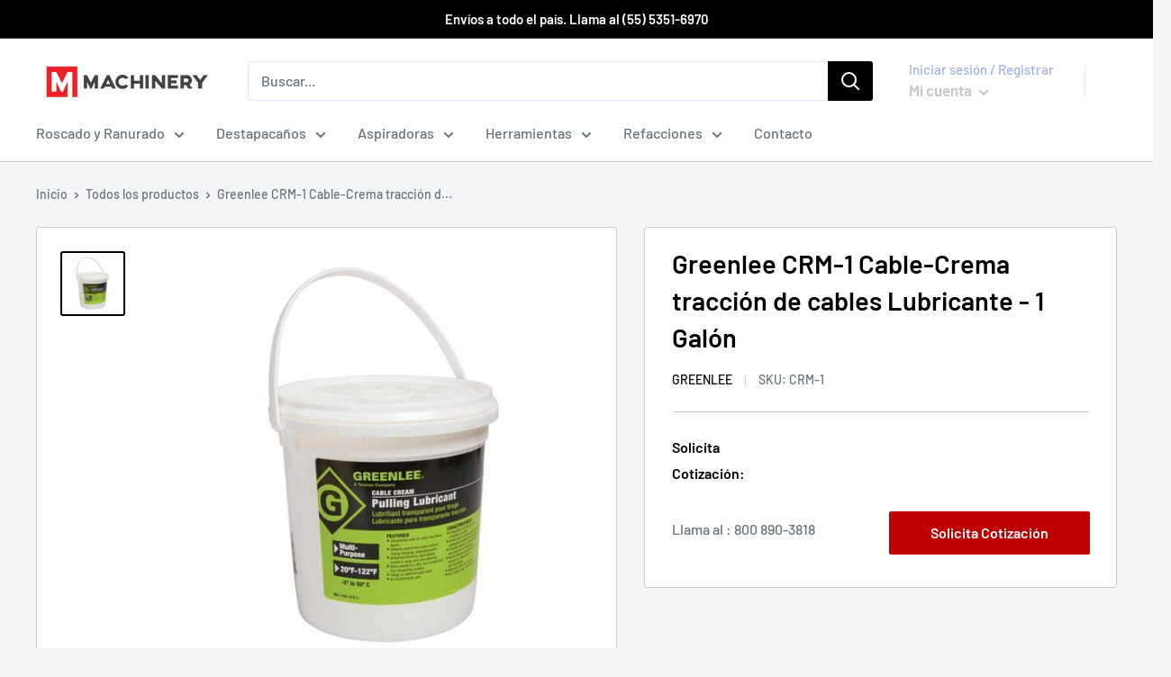

--- FILE ---
content_type: text/html; charset=utf-8
request_url: https://ridgidmc.com/products/greenlee-crm-1-cable-cream-cable-pulling-lubricant-1-gallon
body_size: 24573
content:
<!doctype html>

<html class="no-js" lang="es">
  
  <head>
    <meta name="google-site-verification" content="xZ_sCJt_qVYUS0xC8FLH5IzD4wyHAkwDoeuHCXjhJl8" />
 <!-- secomapp-json-ld --> 
 <!-- secomapp-json-ld -->

<!-- smart-seo-json-ld-store -->
<script type="application/ld+json">
{
   "@context": "http://schema.org",
   "@type": "WebSite",
   "url": "https://ridgidmc.com/",
   "potentialAction": {
     "@type": "SearchAction",
     "target": "https://ridgidmc.com/search?q={search_term_string}",
     "query-input": "required name=search_term_string"
   }
}
</script>
<script type="application/ld+json">
{
	"@context": "http://schema.org",
	"@type": "Organization",
	"url": "http://ridgidmc.com"}
</script>
<!-- End - smart-seo-json-ld-store -->



<!-- secomapp-json-ld-Breadcrumb -->
<script type="application/ld+json">
    {
        "@context": "http://schema.org",
        "@type": "BreadcrumbList",
        "itemListElement": [{
            "@type": "ListItem",
            "position": 1,
            "item": {
                "@type": "Website",
                "@id": "https://ridgidmc.com",
                "name": "Translation missing: es.general.breadcrumbs.home"
            }
        }]

 }
</script><!-- secomapp-json-ld-product -->
<script type="application/ld+json">
    {
        "@context": "http://schema.org/",
        "@type": "Product",
        "gtin12": "783310352082",
        "productId": "783310352082",
        "url": "https://ridgidmc.com/products/greenlee-crm-1-cable-cream-cable-pulling-lubricant-1-gallon",
        "name": "Greenlee CRM-1 Cable-Crema tracción de cables Lubricante - 1 Galón",
        "image": "https://ridgidmc.com/cdn/shop/products/Greenlee-CRM-1_21.jpg?v=1609268965",
        "description": "Greenlee CRM-1 Cable-Crema tracción de cables Lubricante - 1 Galón",
        "brand": {
            "name": "Greenlee"
        },
        "sku": "CRM-1",
        "weight": "0.0kg",
        "offers" : [
            {
                "@type" : "Offer" ,
                "gtin12": "783310352082",
                "priceCurrency" : "MXN" ,
                "price" : "0" ,
                "priceValidUntil": "2026-04-18",
                "availability" : "http://schema.org/InStock" ,
                "itemCondition": "http://schema.org/NewCondition",
                "sku": "CRM-1",
                "url" : "https://ridgidmc.com/products/greenlee-crm-1-cable-cream-cable-pulling-lubricant-1-gallon?variant=37916129001671",
                "seller" : {
                    "@type" : "Organization",
                    "name" : "MMachinery"
                }
            }
        ]
    }
</script> 

    <meta name="google-site-verification" content="YGaGVp7TDaQkdHXIsrKfRY0Qp3pQAOTFphuTGXSmLxs" />
    <meta charset="utf-8"> 
    <meta http-equiv="X-UA-Compatible" content="IE=edge,chrome=1">
    <meta name="viewport" content="width=device-width, initial-scale=1.0, height=device-height, minimum-scale=1.0, maximum-scale=1.0">
    <meta name="theme-color" content="#000000"><title>Greenlee CRM-1 Cable-Crema tracción de cables Lubricante - 1 Galón &ndash; MMachinery
</title><meta name="description" content="Greenlee CRM-1 Especificaciones:  - de Peso: 9.5 lbs. (4,3 kg)  - Viscosidad: 30.000 - 45.000 CPS  - Rango de pH: 7.0 - 8,0  Greenlee CRM-1 Características:  - Cable-Cream tracción de cables Lubricante - un galón (3,79 l)  - Fórmula avanzada, crema de color amarillo claro hace tirar más rápido y más fácil.  - Compatibl"><link rel="canonical" href="https://ridgidmc.com/products/greenlee-crm-1-cable-cream-cable-pulling-lubricant-1-gallon"><link rel="shortcut icon" href="//ridgidmc.com/cdn/shop/files/mmachinery_32x32.png?v=1613757997" type="image/png"><link rel="preload" as="style" href="//ridgidmc.com/cdn/shop/t/3/assets/theme.scss.css?v=12680022970384308961759260625">

    <meta property="og:type" content="product">
  <meta property="og:title" content="Greenlee CRM-1 Cable-Crema tracción de cables Lubricante - 1 Galón"><meta property="og:image" content="http://ridgidmc.com/cdn/shop/products/Greenlee-CRM-1_21_1024x.jpg?v=1609268965">
    <meta property="og:image:secure_url" content="https://ridgidmc.com/cdn/shop/products/Greenlee-CRM-1_21_1024x.jpg?v=1609268965"><meta property="product:price:amount" content="0.00">
  <meta property="product:price:currency" content="MXN"><meta property="og:description" content="Greenlee CRM-1 Especificaciones:  - de Peso: 9.5 lbs. (4,3 kg)  - Viscosidad: 30.000 - 45.000 CPS  - Rango de pH: 7.0 - 8,0  Greenlee CRM-1 Características:  - Cable-Cream tracción de cables Lubricante - un galón (3,79 l)  - Fórmula avanzada, crema de color amarillo claro hace tirar más rápido y más fácil.  - Compatibl"><meta property="og:url" content="https://ridgidmc.com/products/greenlee-crm-1-cable-cream-cable-pulling-lubricant-1-gallon">
<meta property="og:site_name" content="MMachinery"><meta name="twitter:card" content="summary"><meta name="twitter:title" content="Greenlee CRM-1 Cable-Crema tracción de cables Lubricante - 1 Galón">
  <meta name="twitter:description" content="Greenlee CRM-1 Especificaciones:
 - de Peso: 9.5 lbs. (4,3 kg)
 - Viscosidad: 30.000 - 45.000 CPS
 - Rango de pH: 7.0 - 8,0
 Greenlee CRM-1 Características:
 - Cable-Cream tracción de cables Lubricante - un galón (3,79 l)
 - Fórmula avanzada, crema de color amarillo claro hace tirar más rápido y más fácil.
 - Compatible con todos los tipos de aislamiento del cable.
 - se seca lentamente a una delgada no conductora residuo,, que no se endurezca.
 - se adhiere bien al cable sin goteo desordenado. Reduce los residuos.
 - se limpia fácilmente. No mancha.
 - no se desintegrará ni separar después de la exposición a la congelación frío o calor abrasador.
 - ambientalmente seguro / no peligrosos.">
  <meta name="twitter:image" content="https://ridgidmc.com/cdn/shop/products/Greenlee-CRM-1_21_600x600_crop_center.jpg?v=1609268965">
<link rel="preconnect" href="//fonts.shopifycdn.com">
    <link rel="dns-prefetch" href="//productreviews.shopifycdn.com">
    <link rel="dns-prefetch" href="//maps.googleapis.com">
    <link rel="dns-prefetch" href="//maps.gstatic.com">

    <script>window.performance && window.performance.mark && window.performance.mark('shopify.content_for_header.start');</script><meta id="shopify-digital-wallet" name="shopify-digital-wallet" content="/52493484231/digital_wallets/dialog">
<meta name="shopify-checkout-api-token" content="1d3d964baeb658d925266934ab2066b0">
<meta id="in-context-paypal-metadata" data-shop-id="52493484231" data-venmo-supported="false" data-environment="production" data-locale="es_ES" data-paypal-v4="true" data-currency="MXN">
<link rel="alternate" type="application/json+oembed" href="https://ridgidmc.com/products/greenlee-crm-1-cable-cream-cable-pulling-lubricant-1-gallon.oembed">
<script async="async" src="/checkouts/internal/preloads.js?locale=es-MX"></script>
<script id="shopify-features" type="application/json">{"accessToken":"1d3d964baeb658d925266934ab2066b0","betas":["rich-media-storefront-analytics"],"domain":"ridgidmc.com","predictiveSearch":true,"shopId":52493484231,"locale":"es"}</script>
<script>var Shopify = Shopify || {};
Shopify.shop = "mmachinery.myshopify.com";
Shopify.locale = "es";
Shopify.currency = {"active":"MXN","rate":"1.0"};
Shopify.country = "MX";
Shopify.theme = {"name":"Theme export  www-construir-com-mx-warehouse  0...","id":117739880647,"schema_name":"Warehouse","schema_version":"1.5.1","theme_store_id":null,"role":"main"};
Shopify.theme.handle = "null";
Shopify.theme.style = {"id":null,"handle":null};
Shopify.cdnHost = "ridgidmc.com/cdn";
Shopify.routes = Shopify.routes || {};
Shopify.routes.root = "/";</script>
<script type="module">!function(o){(o.Shopify=o.Shopify||{}).modules=!0}(window);</script>
<script>!function(o){function n(){var o=[];function n(){o.push(Array.prototype.slice.apply(arguments))}return n.q=o,n}var t=o.Shopify=o.Shopify||{};t.loadFeatures=n(),t.autoloadFeatures=n()}(window);</script>
<script id="shop-js-analytics" type="application/json">{"pageType":"product"}</script>
<script defer="defer" async type="module" src="//ridgidmc.com/cdn/shopifycloud/shop-js/modules/v2/client.init-shop-cart-sync_CvZOh8Af.es.esm.js"></script>
<script defer="defer" async type="module" src="//ridgidmc.com/cdn/shopifycloud/shop-js/modules/v2/chunk.common_3Rxs6Qxh.esm.js"></script>
<script type="module">
  await import("//ridgidmc.com/cdn/shopifycloud/shop-js/modules/v2/client.init-shop-cart-sync_CvZOh8Af.es.esm.js");
await import("//ridgidmc.com/cdn/shopifycloud/shop-js/modules/v2/chunk.common_3Rxs6Qxh.esm.js");

  window.Shopify.SignInWithShop?.initShopCartSync?.({"fedCMEnabled":true,"windoidEnabled":true});

</script>
<script>(function() {
  var isLoaded = false;
  function asyncLoad() {
    if (isLoaded) return;
    isLoaded = true;
    var urls = ["https:\/\/shopify.livechatinc.com\/api\/v2\/script\/849d6c02-ea77-4b3c-989b-9839e2318508\/widget.js?shop=mmachinery.myshopify.com","https:\/\/cdn.shopify.com\/s\/files\/1\/0033\/3538\/9233\/files\/pushdaddy_a7_livechat1_new2.js?v=1707659950\u0026shop=mmachinery.myshopify.com","https:\/\/static.klaviyo.com\/onsite\/js\/X5xVgB\/klaviyo.js?company_id=X5xVgB\u0026shop=mmachinery.myshopify.com"];
    for (var i = 0; i < urls.length; i++) {
      var s = document.createElement('script');
      s.type = 'text/javascript';
      s.async = true;
      s.src = urls[i];
      var x = document.getElementsByTagName('script')[0];
      x.parentNode.insertBefore(s, x);
    }
  };
  if(window.attachEvent) {
    window.attachEvent('onload', asyncLoad);
  } else {
    window.addEventListener('load', asyncLoad, false);
  }
})();</script>
<script id="__st">var __st={"a":52493484231,"offset":-21600,"reqid":"87aa6337-27e0-4cfa-8a07-67e42a7180e8-1768739401","pageurl":"ridgidmc.com\/products\/greenlee-crm-1-cable-cream-cable-pulling-lubricant-1-gallon","u":"497e8d82c09b","p":"product","rtyp":"product","rid":6163474645191};</script>
<script>window.ShopifyPaypalV4VisibilityTracking = true;</script>
<script id="captcha-bootstrap">!function(){'use strict';const t='contact',e='account',n='new_comment',o=[[t,t],['blogs',n],['comments',n],[t,'customer']],c=[[e,'customer_login'],[e,'guest_login'],[e,'recover_customer_password'],[e,'create_customer']],r=t=>t.map((([t,e])=>`form[action*='/${t}']:not([data-nocaptcha='true']) input[name='form_type'][value='${e}']`)).join(','),a=t=>()=>t?[...document.querySelectorAll(t)].map((t=>t.form)):[];function s(){const t=[...o],e=r(t);return a(e)}const i='password',u='form_key',d=['recaptcha-v3-token','g-recaptcha-response','h-captcha-response',i],f=()=>{try{return window.sessionStorage}catch{return}},m='__shopify_v',_=t=>t.elements[u];function p(t,e,n=!1){try{const o=window.sessionStorage,c=JSON.parse(o.getItem(e)),{data:r}=function(t){const{data:e,action:n}=t;return t[m]||n?{data:e,action:n}:{data:t,action:n}}(c);for(const[e,n]of Object.entries(r))t.elements[e]&&(t.elements[e].value=n);n&&o.removeItem(e)}catch(o){console.error('form repopulation failed',{error:o})}}const l='form_type',E='cptcha';function T(t){t.dataset[E]=!0}const w=window,h=w.document,L='Shopify',v='ce_forms',y='captcha';let A=!1;((t,e)=>{const n=(g='f06e6c50-85a8-45c8-87d0-21a2b65856fe',I='https://cdn.shopify.com/shopifycloud/storefront-forms-hcaptcha/ce_storefront_forms_captcha_hcaptcha.v1.5.2.iife.js',D={infoText:'Protegido por hCaptcha',privacyText:'Privacidad',termsText:'Términos'},(t,e,n)=>{const o=w[L][v],c=o.bindForm;if(c)return c(t,g,e,D).then(n);var r;o.q.push([[t,g,e,D],n]),r=I,A||(h.body.append(Object.assign(h.createElement('script'),{id:'captcha-provider',async:!0,src:r})),A=!0)});var g,I,D;w[L]=w[L]||{},w[L][v]=w[L][v]||{},w[L][v].q=[],w[L][y]=w[L][y]||{},w[L][y].protect=function(t,e){n(t,void 0,e),T(t)},Object.freeze(w[L][y]),function(t,e,n,w,h,L){const[v,y,A,g]=function(t,e,n){const i=e?o:[],u=t?c:[],d=[...i,...u],f=r(d),m=r(i),_=r(d.filter((([t,e])=>n.includes(e))));return[a(f),a(m),a(_),s()]}(w,h,L),I=t=>{const e=t.target;return e instanceof HTMLFormElement?e:e&&e.form},D=t=>v().includes(t);t.addEventListener('submit',(t=>{const e=I(t);if(!e)return;const n=D(e)&&!e.dataset.hcaptchaBound&&!e.dataset.recaptchaBound,o=_(e),c=g().includes(e)&&(!o||!o.value);(n||c)&&t.preventDefault(),c&&!n&&(function(t){try{if(!f())return;!function(t){const e=f();if(!e)return;const n=_(t);if(!n)return;const o=n.value;o&&e.removeItem(o)}(t);const e=Array.from(Array(32),(()=>Math.random().toString(36)[2])).join('');!function(t,e){_(t)||t.append(Object.assign(document.createElement('input'),{type:'hidden',name:u})),t.elements[u].value=e}(t,e),function(t,e){const n=f();if(!n)return;const o=[...t.querySelectorAll(`input[type='${i}']`)].map((({name:t})=>t)),c=[...d,...o],r={};for(const[a,s]of new FormData(t).entries())c.includes(a)||(r[a]=s);n.setItem(e,JSON.stringify({[m]:1,action:t.action,data:r}))}(t,e)}catch(e){console.error('failed to persist form',e)}}(e),e.submit())}));const S=(t,e)=>{t&&!t.dataset[E]&&(n(t,e.some((e=>e===t))),T(t))};for(const o of['focusin','change'])t.addEventListener(o,(t=>{const e=I(t);D(e)&&S(e,y())}));const B=e.get('form_key'),M=e.get(l),P=B&&M;t.addEventListener('DOMContentLoaded',(()=>{const t=y();if(P)for(const e of t)e.elements[l].value===M&&p(e,B);[...new Set([...A(),...v().filter((t=>'true'===t.dataset.shopifyCaptcha))])].forEach((e=>S(e,t)))}))}(h,new URLSearchParams(w.location.search),n,t,e,['guest_login'])})(!0,!0)}();</script>
<script integrity="sha256-4kQ18oKyAcykRKYeNunJcIwy7WH5gtpwJnB7kiuLZ1E=" data-source-attribution="shopify.loadfeatures" defer="defer" src="//ridgidmc.com/cdn/shopifycloud/storefront/assets/storefront/load_feature-a0a9edcb.js" crossorigin="anonymous"></script>
<script data-source-attribution="shopify.dynamic_checkout.dynamic.init">var Shopify=Shopify||{};Shopify.PaymentButton=Shopify.PaymentButton||{isStorefrontPortableWallets:!0,init:function(){window.Shopify.PaymentButton.init=function(){};var t=document.createElement("script");t.src="https://ridgidmc.com/cdn/shopifycloud/portable-wallets/latest/portable-wallets.es.js",t.type="module",document.head.appendChild(t)}};
</script>
<script data-source-attribution="shopify.dynamic_checkout.buyer_consent">
  function portableWalletsHideBuyerConsent(e){var t=document.getElementById("shopify-buyer-consent"),n=document.getElementById("shopify-subscription-policy-button");t&&n&&(t.classList.add("hidden"),t.setAttribute("aria-hidden","true"),n.removeEventListener("click",e))}function portableWalletsShowBuyerConsent(e){var t=document.getElementById("shopify-buyer-consent"),n=document.getElementById("shopify-subscription-policy-button");t&&n&&(t.classList.remove("hidden"),t.removeAttribute("aria-hidden"),n.addEventListener("click",e))}window.Shopify?.PaymentButton&&(window.Shopify.PaymentButton.hideBuyerConsent=portableWalletsHideBuyerConsent,window.Shopify.PaymentButton.showBuyerConsent=portableWalletsShowBuyerConsent);
</script>
<script data-source-attribution="shopify.dynamic_checkout.cart.bootstrap">document.addEventListener("DOMContentLoaded",(function(){function t(){return document.querySelector("shopify-accelerated-checkout-cart, shopify-accelerated-checkout")}if(t())Shopify.PaymentButton.init();else{new MutationObserver((function(e,n){t()&&(Shopify.PaymentButton.init(),n.disconnect())})).observe(document.body,{childList:!0,subtree:!0})}}));
</script>
<link id="shopify-accelerated-checkout-styles" rel="stylesheet" media="screen" href="https://ridgidmc.com/cdn/shopifycloud/portable-wallets/latest/accelerated-checkout-backwards-compat.css" crossorigin="anonymous">
<style id="shopify-accelerated-checkout-cart">
        #shopify-buyer-consent {
  margin-top: 1em;
  display: inline-block;
  width: 100%;
}

#shopify-buyer-consent.hidden {
  display: none;
}

#shopify-subscription-policy-button {
  background: none;
  border: none;
  padding: 0;
  text-decoration: underline;
  font-size: inherit;
  cursor: pointer;
}

#shopify-subscription-policy-button::before {
  box-shadow: none;
}

      </style>

<script>window.performance && window.performance.mark && window.performance.mark('shopify.content_for_header.end');</script>

    
  <script type="application/ld+json">
  {
    "@context": "http://schema.org",
    "@type": "Product",
    "offers": [{
          "@type": "Offer",
          "name": "Default Title",
          "availability":"https://schema.org/InStock",
          "price": "0.00",
          "priceCurrency": "MXN",
          "priceValidUntil": "2026-01-28","sku": "CRM-1","url": "/products/greenlee-crm-1-cable-cream-cable-pulling-lubricant-1-gallon/products/greenlee-crm-1-cable-cream-cable-pulling-lubricant-1-gallon?variant=37916129001671"
        }
],
      "gtin12": "783310352082",
      "productId": "783310352082",

    "brand": {
      "name": "Greenlee"
    },
    "name": "Greenlee CRM-1 Cable-Crema tracción de cables Lubricante - 1 Galón",
    "description": "Greenlee CRM-1 Especificaciones:\n - de Peso: 9.5 lbs. (4,3 kg)\n - Viscosidad: 30.000 - 45.000 CPS\n - Rango de pH: 7.0 - 8,0\n Greenlee CRM-1 Características:\n - Cable-Cream tracción de cables Lubricante - un galón (3,79 l)\n - Fórmula avanzada, crema de color amarillo claro hace tirar más rápido y más fácil.\n - Compatible con todos los tipos de aislamiento del cable.\n - se seca lentamente a una delgada no conductora residuo,, que no se endurezca.\n - se adhiere bien al cable sin goteo desordenado. Reduce los residuos.\n - se limpia fácilmente. No mancha.\n - no se desintegrará ni separar después de la exposición a la congelación frío o calor abrasador.\n - ambientalmente seguro \/ no peligrosos.",
    "category": "",
    "url": "/products/greenlee-crm-1-cable-cream-cable-pulling-lubricant-1-gallon/products/greenlee-crm-1-cable-cream-cable-pulling-lubricant-1-gallon",
    "sku": "CRM-1",
    "image": {
      "@type": "ImageObject",
      "url": "https://ridgidmc.com/cdn/shop/products/Greenlee-CRM-1_21_1024x.jpg?v=1609268965",
      "image": "https://ridgidmc.com/cdn/shop/products/Greenlee-CRM-1_21_1024x.jpg?v=1609268965",
      "name": "Greenlee CRM-1 Cable-Crema tracción de cables Lubricante - 1 Galón",
      "width": "1024",
      "height": "1024"
    }
  }
  </script>


    <script>
      // This allows to expose several variables to the global scope, to be used in scripts
      window.theme = {
        template: "product",
        localeRootUrl: '',
        shopCurrency: "MXN",
        cartCount: 0,
        customerId: null,
        moneyFormat: "$ {{amount}}",
        moneyWithCurrencyFormat: "$ {{amount}} MXN",
        useNativeMultiCurrency: false,
        currencyConversionEnabled: false,
        currencyConversionMoneyFormat: "money_format",
        currencyConversionRoundAmounts: false,
        showDiscount: false,
        discountMode: "saving",
        searchMode: "product,page",
        cartType: "page"
      };

      window.languages = {
        collectionOnSaleLabel: "Ahorrar {{savings}}",
        productFormUnavailable: "No disponible",
        productFormAddToCart: "Añadir al carrito",
        productFormSoldOut: "Agotado",
        shippingEstimatorNoResults: "No se pudo encontrar envío para su dirección.",
        shippingEstimatorOneResult: "Hay una tarifa de envío para su dirección :",
        shippingEstimatorMultipleResults: "Hay {{count}} tarifas de envío para su dirección :",
        shippingEstimatorErrors: "Hay algunos errores :"
      };

      window.lazySizesConfig = {
        loadHidden: false,
        hFac: 0.8,
        expFactor: 3,
        customMedia: {
          '--phone': '(max-width: 640px)',
          '--tablet': '(min-width: 641px) and (max-width: 1023px)',
          '--lap': '(min-width: 1024px)'
        }
      };

      document.documentElement.className = document.documentElement.className.replace('no-js', 'js');

      // This code is done to force reload the page when the back button is hit (which allows to fix stale data on cart, for instance)
      if (performance.navigation.type === 2) {
        location.reload(true);
      }
    </script>

    <script src="//ridgidmc.com/cdn/shop/t/3/assets/lazysizes.min.js?v=38423348123636194381609804244" async></script>

    
<script src="//polyfill-fastly.net/v3/polyfill.min.js?unknown=polyfill&features=fetch,Element.prototype.closest,Element.prototype.matches,Element.prototype.remove,Element.prototype.classList,Array.prototype.includes,Array.prototype.fill,String.prototype.includes,String.prototype.padStart,Object.assign,CustomEvent,Intl,URL,DOMTokenList,IntersectionObserver,IntersectionObserverEntry" defer></script>
    <script src="//ridgidmc.com/cdn/shop/t/3/assets/libs.min.js?v=36629197183099365621609804245" defer></script>
    <script src="//ridgidmc.com/cdn/shop/t/3/assets/theme.min.js?v=92469659231118044011609804246" defer></script>
    <script src="//ridgidmc.com/cdn/shop/t/3/assets/custom.js?v=90373254691674712701609804242" defer></script>

    <link rel="stylesheet" href="//ridgidmc.com/cdn/shop/t/3/assets/theme.scss.css?v=12680022970384308961759260625">


<!-- GSSTART CFP code start. Do not change -->
<script type="text/javascript"> gsProductId = "6163474645191"; gsCustomerId = ""; gsShopName = "construirm.myshopify.com";   gsProductName = "Greenlee CRM-1 Cable-Crema tracción de cables Lubricante - 1 Galón";
  gsProductHandle = "greenlee-crm-1-cable-cream-cable-pulling-lubricant-1-gallon"; gsProductPrice = "0";  gsProductImage = "//ridgidmc.com/cdn/shop/products/Greenlee-CRM-1_21_small.jpg?v=1609268965"; </script><script type="text/javascript" charset="utf-8" src="https://gravity-software.com/js/shopify/cfp_refactored12709.js?v=f12fdfe387f91a3dc58145fd717d3ea7"></script> <link rel="stylesheet" href="https://gravity-software.com/js/shopify/jqueryui/jquery-uinew.min12709.css?v=f12fdfe387f91a3dc58145fd717d3ea7"/> 
<!-- CFP code end. Do not change GSEND -->
 <script type="text/javascript">
    (function(c,l,a,r,i,t,y){
        c[a]=c[a]||function(){(c[a].q=c[a].q||[]).push(arguments)};
        t=l.createElement(r);t.async=1;t.src="https://www.clarity.ms/tag/"+i;
        y=l.getElementsByTagName(r)[0];y.parentNode.insertBefore(t,y);
    })(window, document, "clarity", "script", "mqeymf4nbg");
</script>
  <!-- BEGIN app block: shopify://apps/pushdaddy-whatsapp-chat-api/blocks/app-embed/e3f2054d-bf7b-4e63-8db3-00712592382c -->
  
<script>
   var random_numberyryt = "id" + Math.random().toString(16).slice(2);
</script>

 <div id="shopify-block-placeholder_pdaddychat" class="shopify-block shopify-app-block" data-block-handle="app-embed">
 </div>

<script>
  document.getElementById('shopify-block-placeholder_pdaddychat').id = 'shopify-block-' + random_numberyryt;
if (!window.wwhatsappJs_new2a) {
    try {
        window.wwhatsappJs_new2a = {};
        wwhatsappJs_new2a.WhatsApp_new2a = {
            metafields: {
                shop: "mmachinery.myshopify.com",
                settings: {"block_order":["15000047165"],"blocks":{"15000047165":{"disabled":"0","number":"525612958453","name":"James","label":"Ventas","avatar":"https://cdn.shopify.com/s/files/1/0265/3428/1302/files/WhatsApp_Image_2020-06-18_at_2.31.21_PM.jpeg?v=1599589558","online":"0","timezone":"America/Mexico_City","cid":"15000047165","ciiid":"43247","sunday":{"enabled":"0","range":"540,1080"},"monday":{"enabled":"1","range":"420,1080"},"tuesday":{"enabled":"1","range":"540,1080"},"wednesday":{"enabled":"1","range":"540,1080"},"thursday":{"enabled":"1","range":"540,1080"},"friday":{"enabled":"1","range":"540,1080"},"saturday":{"enabled":"0","range":"540,1080"},"offline":"Actualmente fuera de línea. Volveremos pronto","chat":{"enabled":"1","greeting":"¡Hola! Te puedo ayudar con una cotización?"},"message":"Hola, me interesa cotización","page_url":"0"}},"style":{"pattern":"100","customized":{"enabled":"1","color":"#EAD7BA","background":"#102033","background_img":"","svg_color":"","background_img_main":"https://cdn.shopify.com/s/files/1/0033/3538/9233/files/504.png","button_animation":"","background_pic_header":"","auto_start":"9999000","hide_buttonsx":"0","icon_width":"60","chat_width":"376","border_radius":"50","icon_position":"50","compact_normal":"0","secondary_button":"0","secondary_button_link":"0","secondary_text":"","pages_display":"/pages/,/,/collections/,/products/,/cart/,/orders/,/checkouts/,/blogs/,/password/","updown_bottom":"41","labelradius":"8","updown_bottom_m":"20","updown_bottom2":"0","widget_optin":"","leftright_label":"0","updown_share":"30","secondary_button_bgcolor":"#FFFFFF","secondary_button_tcolor":"#0084FF","secondary_button_lcolor":"#0084FF","leftt_rightt":"2","leftt_rightt_sec":"12","animation_count":"onlythree","font_weight":"bold","animation_iteration":"3","extend_header_img":"1","font":"Muli","font_size":"16","abandned_cart_enabled":"1","auto_hide_share":"10000000000","auto_hide_chat":"999999999000","final_leftright_second_position":"left","remove_bottom":"0","header_text_color":"","header_bg_color":"#","share_icons_display":"Whatsapp","share_size":"20","share_radius":"0","svg_yes":"0","svg_yes_icon":"0","share_trans":"0","what_bg":"","body_bgcolor":"","abandoned_kakkar":"0","shadow_yn":"0","mobile_label_yn":"1","google_ec":"whatsapp_pushdaddy","google_el":"whatsapp_pushdaddy","google_ea":"whatsapp_pushdaddy","fpixel_en":"whatsapp_pushdaddy","insta_username":"","fb_username":"","email_username":"","faq_yn":"0","chatbox_radius":"8","clicktcart_text":"Solicita una cotización ahora.","live_whatsapp":"2","live_whatsapp_mobile":"1","bot_yn":"0","advance_bot":"0","botus":"1","clicktcart_anim_c":"pwapp-onlyonce","clicktcart":"1","ctaction_animation":"pwapp-bounce","order_conf":false,"whatsapp_yn":"0","header_posit_img":"center","remove_bg":"0","img_cntt":"10000000000000000","ordertrack_url":"","chatbox_height":"70","title_textsize":"24","waving_img":"","merged_icons":"0","merged_icons_display":"NO","blink_circle":"1","blink_animation":"pwapp-emitting","blink_circle_color":"#fff","blink_circle_bg":"red","trackingon":"0","chatnow_color":"#000","label_bgcolor":"#fff","faq_color":"black","leftrightclose":"right","header_flat":"1","adddv_bott":"","etext1":"Please introduce yourself","etext2":"Enter your email","etext3":"Send","etext4":"Thank You","etext5":"2000","scaleicon":"1","scaleicon_m":"1","emailpop":"0","signuppopup":"","flyer_chat":"0","flyer_chat_m":"0","flyer_text":"","flyer_img":"","merge_bot_button":"0","wallyn":"0","lang_support":"en"}},"share":{"desktop":{"disabled":"1","position":"right"},"mobile":{"disabled":"1","position":"right"},"style":{"color":"#332007","background":"#FFC229"},"texts":{"button":"","message":"COMPRUEBE ESTO"}},"push_notif":{"headertttext":"No te pierdas ninguna venta 🛍️","bodytextt":"Suscríbete para recibir actualizaciones sobre nuevos productos y promociones exclusivas","acceppttextt":"Aceptar","dennnyyextt":"Rechazar"},"addtocart":{"style":{"mobile":"0","desktop":"0","replace_yn":"0","but_bgcolor":"","but_tcolor":"","but_fsize":"0","but_radius":"0","button_wid":"0","button_pad":"0","but_bor_col":"","but_bor_wid":"0"},"texts":{"but_label1":"","but_link1":"","but_label2":"","but_link2":""}},"faq_quick_reply":[],"faq_block_order":[],"faq_blocks":[],"faq_texts":{"category":"FAQ Categories","featured":"General questions","search":"Search on Helpdesk","results":"Results for terms","no_results":"Sorry, no results found. Please try another keyword."},"track_url":"https://way2enjoy.com/shopify/1/whatsapp-chat/tracking_1.php","charge":true,"desktop":{"disabled":"1","position":"right","layout":"button"},"mobile":{"disabled":"0","position":"right","layout":"button"},"texts":{"title":"Solicite cotización","description":"Bienvenido","prefilledt":"Hola, me interesa cotización","note":"Solicita tu cotización. Precio más bajo garantizado","button":"Cotiza Aquí","button_m":"Cotiza Aquí","bot_tri_button":"Order Status","placeholder":"Enviar un mensaje","emoji_search":"Search emoji…","emoji_frequently":"Frequently used","emoji_people":"People","emoji_nature":"Nature","emoji_objects":"Objects","emoji_places":"Places","emoji_symbols":"Symbols","emoji_not_found":"No emoji could be found"}},
				
            }
        };
        // Any additional code...
    } catch (e) {
        console.error('An error occurred in the script:', e);
    }
}

  const blocksyyy = wwhatsappJs_new2a.WhatsApp_new2a.metafields.settings.blocks;
for (const blockId in blocksyyy) {
    if (blocksyyy.hasOwnProperty(blockId)) {
        const block = blocksyyy[blockId]; 
        const ciiid_value = block.ciiid;   
        const pdaddy_website = block.websiteee;   

		
		
         localStorage.setItem('pdaddy_ciiid', ciiid_value);
		          localStorage.setItem('pdaddy_website', pdaddy_website);
       // console.log(`Stored ciiid for block ${blockId}: ${ciiid_value}`);
    }
}




</script>






<!-- END app block --><script src="https://cdn.shopify.com/extensions/747c5c4f-01f6-4977-a618-0a92d9ef14e9/pushdaddy-whatsapp-live-chat-340/assets/pushdaddy_a7_livechat1_new4.js" type="text/javascript" defer="defer"></script>
<link href="https://cdn.shopify.com/extensions/747c5c4f-01f6-4977-a618-0a92d9ef14e9/pushdaddy-whatsapp-live-chat-340/assets/pwhatsapp119ba1.scss.css" rel="stylesheet" type="text/css" media="all">
<link href="https://monorail-edge.shopifysvc.com" rel="dns-prefetch">
<script>(function(){if ("sendBeacon" in navigator && "performance" in window) {try {var session_token_from_headers = performance.getEntriesByType('navigation')[0].serverTiming.find(x => x.name == '_s').description;} catch {var session_token_from_headers = undefined;}var session_cookie_matches = document.cookie.match(/_shopify_s=([^;]*)/);var session_token_from_cookie = session_cookie_matches && session_cookie_matches.length === 2 ? session_cookie_matches[1] : "";var session_token = session_token_from_headers || session_token_from_cookie || "";function handle_abandonment_event(e) {var entries = performance.getEntries().filter(function(entry) {return /monorail-edge.shopifysvc.com/.test(entry.name);});if (!window.abandonment_tracked && entries.length === 0) {window.abandonment_tracked = true;var currentMs = Date.now();var navigation_start = performance.timing.navigationStart;var payload = {shop_id: 52493484231,url: window.location.href,navigation_start,duration: currentMs - navigation_start,session_token,page_type: "product"};window.navigator.sendBeacon("https://monorail-edge.shopifysvc.com/v1/produce", JSON.stringify({schema_id: "online_store_buyer_site_abandonment/1.1",payload: payload,metadata: {event_created_at_ms: currentMs,event_sent_at_ms: currentMs}}));}}window.addEventListener('pagehide', handle_abandonment_event);}}());</script>
<script id="web-pixels-manager-setup">(function e(e,d,r,n,o){if(void 0===o&&(o={}),!Boolean(null===(a=null===(i=window.Shopify)||void 0===i?void 0:i.analytics)||void 0===a?void 0:a.replayQueue)){var i,a;window.Shopify=window.Shopify||{};var t=window.Shopify;t.analytics=t.analytics||{};var s=t.analytics;s.replayQueue=[],s.publish=function(e,d,r){return s.replayQueue.push([e,d,r]),!0};try{self.performance.mark("wpm:start")}catch(e){}var l=function(){var e={modern:/Edge?\/(1{2}[4-9]|1[2-9]\d|[2-9]\d{2}|\d{4,})\.\d+(\.\d+|)|Firefox\/(1{2}[4-9]|1[2-9]\d|[2-9]\d{2}|\d{4,})\.\d+(\.\d+|)|Chrom(ium|e)\/(9{2}|\d{3,})\.\d+(\.\d+|)|(Maci|X1{2}).+ Version\/(15\.\d+|(1[6-9]|[2-9]\d|\d{3,})\.\d+)([,.]\d+|)( \(\w+\)|)( Mobile\/\w+|) Safari\/|Chrome.+OPR\/(9{2}|\d{3,})\.\d+\.\d+|(CPU[ +]OS|iPhone[ +]OS|CPU[ +]iPhone|CPU IPhone OS|CPU iPad OS)[ +]+(15[._]\d+|(1[6-9]|[2-9]\d|\d{3,})[._]\d+)([._]\d+|)|Android:?[ /-](13[3-9]|1[4-9]\d|[2-9]\d{2}|\d{4,})(\.\d+|)(\.\d+|)|Android.+Firefox\/(13[5-9]|1[4-9]\d|[2-9]\d{2}|\d{4,})\.\d+(\.\d+|)|Android.+Chrom(ium|e)\/(13[3-9]|1[4-9]\d|[2-9]\d{2}|\d{4,})\.\d+(\.\d+|)|SamsungBrowser\/([2-9]\d|\d{3,})\.\d+/,legacy:/Edge?\/(1[6-9]|[2-9]\d|\d{3,})\.\d+(\.\d+|)|Firefox\/(5[4-9]|[6-9]\d|\d{3,})\.\d+(\.\d+|)|Chrom(ium|e)\/(5[1-9]|[6-9]\d|\d{3,})\.\d+(\.\d+|)([\d.]+$|.*Safari\/(?![\d.]+ Edge\/[\d.]+$))|(Maci|X1{2}).+ Version\/(10\.\d+|(1[1-9]|[2-9]\d|\d{3,})\.\d+)([,.]\d+|)( \(\w+\)|)( Mobile\/\w+|) Safari\/|Chrome.+OPR\/(3[89]|[4-9]\d|\d{3,})\.\d+\.\d+|(CPU[ +]OS|iPhone[ +]OS|CPU[ +]iPhone|CPU IPhone OS|CPU iPad OS)[ +]+(10[._]\d+|(1[1-9]|[2-9]\d|\d{3,})[._]\d+)([._]\d+|)|Android:?[ /-](13[3-9]|1[4-9]\d|[2-9]\d{2}|\d{4,})(\.\d+|)(\.\d+|)|Mobile Safari.+OPR\/([89]\d|\d{3,})\.\d+\.\d+|Android.+Firefox\/(13[5-9]|1[4-9]\d|[2-9]\d{2}|\d{4,})\.\d+(\.\d+|)|Android.+Chrom(ium|e)\/(13[3-9]|1[4-9]\d|[2-9]\d{2}|\d{4,})\.\d+(\.\d+|)|Android.+(UC? ?Browser|UCWEB|U3)[ /]?(15\.([5-9]|\d{2,})|(1[6-9]|[2-9]\d|\d{3,})\.\d+)\.\d+|SamsungBrowser\/(5\.\d+|([6-9]|\d{2,})\.\d+)|Android.+MQ{2}Browser\/(14(\.(9|\d{2,})|)|(1[5-9]|[2-9]\d|\d{3,})(\.\d+|))(\.\d+|)|K[Aa][Ii]OS\/(3\.\d+|([4-9]|\d{2,})\.\d+)(\.\d+|)/},d=e.modern,r=e.legacy,n=navigator.userAgent;return n.match(d)?"modern":n.match(r)?"legacy":"unknown"}(),u="modern"===l?"modern":"legacy",c=(null!=n?n:{modern:"",legacy:""})[u],f=function(e){return[e.baseUrl,"/wpm","/b",e.hashVersion,"modern"===e.buildTarget?"m":"l",".js"].join("")}({baseUrl:d,hashVersion:r,buildTarget:u}),m=function(e){var d=e.version,r=e.bundleTarget,n=e.surface,o=e.pageUrl,i=e.monorailEndpoint;return{emit:function(e){var a=e.status,t=e.errorMsg,s=(new Date).getTime(),l=JSON.stringify({metadata:{event_sent_at_ms:s},events:[{schema_id:"web_pixels_manager_load/3.1",payload:{version:d,bundle_target:r,page_url:o,status:a,surface:n,error_msg:t},metadata:{event_created_at_ms:s}}]});if(!i)return console&&console.warn&&console.warn("[Web Pixels Manager] No Monorail endpoint provided, skipping logging."),!1;try{return self.navigator.sendBeacon.bind(self.navigator)(i,l)}catch(e){}var u=new XMLHttpRequest;try{return u.open("POST",i,!0),u.setRequestHeader("Content-Type","text/plain"),u.send(l),!0}catch(e){return console&&console.warn&&console.warn("[Web Pixels Manager] Got an unhandled error while logging to Monorail."),!1}}}}({version:r,bundleTarget:l,surface:e.surface,pageUrl:self.location.href,monorailEndpoint:e.monorailEndpoint});try{o.browserTarget=l,function(e){var d=e.src,r=e.async,n=void 0===r||r,o=e.onload,i=e.onerror,a=e.sri,t=e.scriptDataAttributes,s=void 0===t?{}:t,l=document.createElement("script"),u=document.querySelector("head"),c=document.querySelector("body");if(l.async=n,l.src=d,a&&(l.integrity=a,l.crossOrigin="anonymous"),s)for(var f in s)if(Object.prototype.hasOwnProperty.call(s,f))try{l.dataset[f]=s[f]}catch(e){}if(o&&l.addEventListener("load",o),i&&l.addEventListener("error",i),u)u.appendChild(l);else{if(!c)throw new Error("Did not find a head or body element to append the script");c.appendChild(l)}}({src:f,async:!0,onload:function(){if(!function(){var e,d;return Boolean(null===(d=null===(e=window.Shopify)||void 0===e?void 0:e.analytics)||void 0===d?void 0:d.initialized)}()){var d=window.webPixelsManager.init(e)||void 0;if(d){var r=window.Shopify.analytics;r.replayQueue.forEach((function(e){var r=e[0],n=e[1],o=e[2];d.publishCustomEvent(r,n,o)})),r.replayQueue=[],r.publish=d.publishCustomEvent,r.visitor=d.visitor,r.initialized=!0}}},onerror:function(){return m.emit({status:"failed",errorMsg:"".concat(f," has failed to load")})},sri:function(e){var d=/^sha384-[A-Za-z0-9+/=]+$/;return"string"==typeof e&&d.test(e)}(c)?c:"",scriptDataAttributes:o}),m.emit({status:"loading"})}catch(e){m.emit({status:"failed",errorMsg:(null==e?void 0:e.message)||"Unknown error"})}}})({shopId: 52493484231,storefrontBaseUrl: "https://ridgidmc.com",extensionsBaseUrl: "https://extensions.shopifycdn.com/cdn/shopifycloud/web-pixels-manager",monorailEndpoint: "https://monorail-edge.shopifysvc.com/unstable/produce_batch",surface: "storefront-renderer",enabledBetaFlags: ["2dca8a86"],webPixelsConfigList: [{"id":"1899888839","configuration":"{\"accountID\":\"X5xVgB\",\"webPixelConfig\":\"eyJlbmFibGVBZGRlZFRvQ2FydEV2ZW50cyI6IHRydWV9\"}","eventPayloadVersion":"v1","runtimeContext":"STRICT","scriptVersion":"524f6c1ee37bacdca7657a665bdca589","type":"APP","apiClientId":123074,"privacyPurposes":["ANALYTICS","MARKETING"],"dataSharingAdjustments":{"protectedCustomerApprovalScopes":["read_customer_address","read_customer_email","read_customer_name","read_customer_personal_data","read_customer_phone"]}},{"id":"1207664839","configuration":"{\"storeUuid\":\"849d6c02-ea77-4b3c-989b-9839e2318508\"}","eventPayloadVersion":"v1","runtimeContext":"STRICT","scriptVersion":"035ee28a6488b3027bb897f191857f56","type":"APP","apiClientId":1806141,"privacyPurposes":["ANALYTICS","MARKETING","SALE_OF_DATA"],"dataSharingAdjustments":{"protectedCustomerApprovalScopes":["read_customer_address","read_customer_email","read_customer_name","read_customer_personal_data","read_customer_phone"]}},{"id":"525435079","configuration":"{\"config\":\"{\\\"pixel_id\\\":\\\"G-RS3RQYVC62\\\",\\\"gtag_events\\\":[{\\\"type\\\":\\\"purchase\\\",\\\"action_label\\\":\\\"G-RS3RQYVC62\\\"},{\\\"type\\\":\\\"page_view\\\",\\\"action_label\\\":\\\"G-RS3RQYVC62\\\"},{\\\"type\\\":\\\"view_item\\\",\\\"action_label\\\":\\\"G-RS3RQYVC62\\\"},{\\\"type\\\":\\\"search\\\",\\\"action_label\\\":\\\"G-RS3RQYVC62\\\"},{\\\"type\\\":\\\"add_to_cart\\\",\\\"action_label\\\":\\\"G-RS3RQYVC62\\\"},{\\\"type\\\":\\\"begin_checkout\\\",\\\"action_label\\\":\\\"G-RS3RQYVC62\\\"},{\\\"type\\\":\\\"add_payment_info\\\",\\\"action_label\\\":\\\"G-RS3RQYVC62\\\"}],\\\"enable_monitoring_mode\\\":false}\"}","eventPayloadVersion":"v1","runtimeContext":"OPEN","scriptVersion":"b2a88bafab3e21179ed38636efcd8a93","type":"APP","apiClientId":1780363,"privacyPurposes":[],"dataSharingAdjustments":{"protectedCustomerApprovalScopes":["read_customer_address","read_customer_email","read_customer_name","read_customer_personal_data","read_customer_phone"]}},{"id":"shopify-app-pixel","configuration":"{}","eventPayloadVersion":"v1","runtimeContext":"STRICT","scriptVersion":"0450","apiClientId":"shopify-pixel","type":"APP","privacyPurposes":["ANALYTICS","MARKETING"]},{"id":"shopify-custom-pixel","eventPayloadVersion":"v1","runtimeContext":"LAX","scriptVersion":"0450","apiClientId":"shopify-pixel","type":"CUSTOM","privacyPurposes":["ANALYTICS","MARKETING"]}],isMerchantRequest: false,initData: {"shop":{"name":"MMachinery","paymentSettings":{"currencyCode":"MXN"},"myshopifyDomain":"mmachinery.myshopify.com","countryCode":"MX","storefrontUrl":"https:\/\/ridgidmc.com"},"customer":null,"cart":null,"checkout":null,"productVariants":[{"price":{"amount":0.0,"currencyCode":"MXN"},"product":{"title":"Greenlee CRM-1 Cable-Crema tracción de cables Lubricante - 1 Galón","vendor":"Greenlee","id":"6163474645191","untranslatedTitle":"Greenlee CRM-1 Cable-Crema tracción de cables Lubricante - 1 Galón","url":"\/products\/greenlee-crm-1-cable-cream-cable-pulling-lubricant-1-gallon","type":""},"id":"37916129001671","image":{"src":"\/\/ridgidmc.com\/cdn\/shop\/products\/Greenlee-CRM-1_21.jpg?v=1609268965"},"sku":"CRM-1","title":"Default Title","untranslatedTitle":"Default Title"}],"purchasingCompany":null},},"https://ridgidmc.com/cdn","fcfee988w5aeb613cpc8e4bc33m6693e112",{"modern":"","legacy":""},{"shopId":"52493484231","storefrontBaseUrl":"https:\/\/ridgidmc.com","extensionBaseUrl":"https:\/\/extensions.shopifycdn.com\/cdn\/shopifycloud\/web-pixels-manager","surface":"storefront-renderer","enabledBetaFlags":"[\"2dca8a86\"]","isMerchantRequest":"false","hashVersion":"fcfee988w5aeb613cpc8e4bc33m6693e112","publish":"custom","events":"[[\"page_viewed\",{}],[\"product_viewed\",{\"productVariant\":{\"price\":{\"amount\":0.0,\"currencyCode\":\"MXN\"},\"product\":{\"title\":\"Greenlee CRM-1 Cable-Crema tracción de cables Lubricante - 1 Galón\",\"vendor\":\"Greenlee\",\"id\":\"6163474645191\",\"untranslatedTitle\":\"Greenlee CRM-1 Cable-Crema tracción de cables Lubricante - 1 Galón\",\"url\":\"\/products\/greenlee-crm-1-cable-cream-cable-pulling-lubricant-1-gallon\",\"type\":\"\"},\"id\":\"37916129001671\",\"image\":{\"src\":\"\/\/ridgidmc.com\/cdn\/shop\/products\/Greenlee-CRM-1_21.jpg?v=1609268965\"},\"sku\":\"CRM-1\",\"title\":\"Default Title\",\"untranslatedTitle\":\"Default Title\"}}]]"});</script><script>
  window.ShopifyAnalytics = window.ShopifyAnalytics || {};
  window.ShopifyAnalytics.meta = window.ShopifyAnalytics.meta || {};
  window.ShopifyAnalytics.meta.currency = 'MXN';
  var meta = {"product":{"id":6163474645191,"gid":"gid:\/\/shopify\/Product\/6163474645191","vendor":"Greenlee","type":"","handle":"greenlee-crm-1-cable-cream-cable-pulling-lubricant-1-gallon","variants":[{"id":37916129001671,"price":0,"name":"Greenlee CRM-1 Cable-Crema tracción de cables Lubricante - 1 Galón","public_title":null,"sku":"CRM-1"}],"remote":false},"page":{"pageType":"product","resourceType":"product","resourceId":6163474645191,"requestId":"87aa6337-27e0-4cfa-8a07-67e42a7180e8-1768739401"}};
  for (var attr in meta) {
    window.ShopifyAnalytics.meta[attr] = meta[attr];
  }
</script>
<script class="analytics">
  (function () {
    var customDocumentWrite = function(content) {
      var jquery = null;

      if (window.jQuery) {
        jquery = window.jQuery;
      } else if (window.Checkout && window.Checkout.$) {
        jquery = window.Checkout.$;
      }

      if (jquery) {
        jquery('body').append(content);
      }
    };

    var hasLoggedConversion = function(token) {
      if (token) {
        return document.cookie.indexOf('loggedConversion=' + token) !== -1;
      }
      return false;
    }

    var setCookieIfConversion = function(token) {
      if (token) {
        var twoMonthsFromNow = new Date(Date.now());
        twoMonthsFromNow.setMonth(twoMonthsFromNow.getMonth() + 2);

        document.cookie = 'loggedConversion=' + token + '; expires=' + twoMonthsFromNow;
      }
    }

    var trekkie = window.ShopifyAnalytics.lib = window.trekkie = window.trekkie || [];
    if (trekkie.integrations) {
      return;
    }
    trekkie.methods = [
      'identify',
      'page',
      'ready',
      'track',
      'trackForm',
      'trackLink'
    ];
    trekkie.factory = function(method) {
      return function() {
        var args = Array.prototype.slice.call(arguments);
        args.unshift(method);
        trekkie.push(args);
        return trekkie;
      };
    };
    for (var i = 0; i < trekkie.methods.length; i++) {
      var key = trekkie.methods[i];
      trekkie[key] = trekkie.factory(key);
    }
    trekkie.load = function(config) {
      trekkie.config = config || {};
      trekkie.config.initialDocumentCookie = document.cookie;
      var first = document.getElementsByTagName('script')[0];
      var script = document.createElement('script');
      script.type = 'text/javascript';
      script.onerror = function(e) {
        var scriptFallback = document.createElement('script');
        scriptFallback.type = 'text/javascript';
        scriptFallback.onerror = function(error) {
                var Monorail = {
      produce: function produce(monorailDomain, schemaId, payload) {
        var currentMs = new Date().getTime();
        var event = {
          schema_id: schemaId,
          payload: payload,
          metadata: {
            event_created_at_ms: currentMs,
            event_sent_at_ms: currentMs
          }
        };
        return Monorail.sendRequest("https://" + monorailDomain + "/v1/produce", JSON.stringify(event));
      },
      sendRequest: function sendRequest(endpointUrl, payload) {
        // Try the sendBeacon API
        if (window && window.navigator && typeof window.navigator.sendBeacon === 'function' && typeof window.Blob === 'function' && !Monorail.isIos12()) {
          var blobData = new window.Blob([payload], {
            type: 'text/plain'
          });

          if (window.navigator.sendBeacon(endpointUrl, blobData)) {
            return true;
          } // sendBeacon was not successful

        } // XHR beacon

        var xhr = new XMLHttpRequest();

        try {
          xhr.open('POST', endpointUrl);
          xhr.setRequestHeader('Content-Type', 'text/plain');
          xhr.send(payload);
        } catch (e) {
          console.log(e);
        }

        return false;
      },
      isIos12: function isIos12() {
        return window.navigator.userAgent.lastIndexOf('iPhone; CPU iPhone OS 12_') !== -1 || window.navigator.userAgent.lastIndexOf('iPad; CPU OS 12_') !== -1;
      }
    };
    Monorail.produce('monorail-edge.shopifysvc.com',
      'trekkie_storefront_load_errors/1.1',
      {shop_id: 52493484231,
      theme_id: 117739880647,
      app_name: "storefront",
      context_url: window.location.href,
      source_url: "//ridgidmc.com/cdn/s/trekkie.storefront.cd680fe47e6c39ca5d5df5f0a32d569bc48c0f27.min.js"});

        };
        scriptFallback.async = true;
        scriptFallback.src = '//ridgidmc.com/cdn/s/trekkie.storefront.cd680fe47e6c39ca5d5df5f0a32d569bc48c0f27.min.js';
        first.parentNode.insertBefore(scriptFallback, first);
      };
      script.async = true;
      script.src = '//ridgidmc.com/cdn/s/trekkie.storefront.cd680fe47e6c39ca5d5df5f0a32d569bc48c0f27.min.js';
      first.parentNode.insertBefore(script, first);
    };
    trekkie.load(
      {"Trekkie":{"appName":"storefront","development":false,"defaultAttributes":{"shopId":52493484231,"isMerchantRequest":null,"themeId":117739880647,"themeCityHash":"10397928214935406130","contentLanguage":"es","currency":"MXN","eventMetadataId":"951ae251-68f3-4de6-887c-753ab9bfa394"},"isServerSideCookieWritingEnabled":true,"monorailRegion":"shop_domain","enabledBetaFlags":["65f19447"]},"Session Attribution":{},"S2S":{"facebookCapiEnabled":false,"source":"trekkie-storefront-renderer","apiClientId":580111}}
    );

    var loaded = false;
    trekkie.ready(function() {
      if (loaded) return;
      loaded = true;

      window.ShopifyAnalytics.lib = window.trekkie;

      var originalDocumentWrite = document.write;
      document.write = customDocumentWrite;
      try { window.ShopifyAnalytics.merchantGoogleAnalytics.call(this); } catch(error) {};
      document.write = originalDocumentWrite;

      window.ShopifyAnalytics.lib.page(null,{"pageType":"product","resourceType":"product","resourceId":6163474645191,"requestId":"87aa6337-27e0-4cfa-8a07-67e42a7180e8-1768739401","shopifyEmitted":true});

      var match = window.location.pathname.match(/checkouts\/(.+)\/(thank_you|post_purchase)/)
      var token = match? match[1]: undefined;
      if (!hasLoggedConversion(token)) {
        setCookieIfConversion(token);
        window.ShopifyAnalytics.lib.track("Viewed Product",{"currency":"MXN","variantId":37916129001671,"productId":6163474645191,"productGid":"gid:\/\/shopify\/Product\/6163474645191","name":"Greenlee CRM-1 Cable-Crema tracción de cables Lubricante - 1 Galón","price":"0.00","sku":"CRM-1","brand":"Greenlee","variant":null,"category":"","nonInteraction":true,"remote":false},undefined,undefined,{"shopifyEmitted":true});
      window.ShopifyAnalytics.lib.track("monorail:\/\/trekkie_storefront_viewed_product\/1.1",{"currency":"MXN","variantId":37916129001671,"productId":6163474645191,"productGid":"gid:\/\/shopify\/Product\/6163474645191","name":"Greenlee CRM-1 Cable-Crema tracción de cables Lubricante - 1 Galón","price":"0.00","sku":"CRM-1","brand":"Greenlee","variant":null,"category":"","nonInteraction":true,"remote":false,"referer":"https:\/\/ridgidmc.com\/products\/greenlee-crm-1-cable-cream-cable-pulling-lubricant-1-gallon"});
      }
    });


        var eventsListenerScript = document.createElement('script');
        eventsListenerScript.async = true;
        eventsListenerScript.src = "//ridgidmc.com/cdn/shopifycloud/storefront/assets/shop_events_listener-3da45d37.js";
        document.getElementsByTagName('head')[0].appendChild(eventsListenerScript);

})();</script>
<script
  defer
  src="https://ridgidmc.com/cdn/shopifycloud/perf-kit/shopify-perf-kit-3.0.4.min.js"
  data-application="storefront-renderer"
  data-shop-id="52493484231"
  data-render-region="gcp-us-central1"
  data-page-type="product"
  data-theme-instance-id="117739880647"
  data-theme-name="Warehouse"
  data-theme-version="1.5.1"
  data-monorail-region="shop_domain"
  data-resource-timing-sampling-rate="10"
  data-shs="true"
  data-shs-beacon="true"
  data-shs-export-with-fetch="true"
  data-shs-logs-sample-rate="1"
  data-shs-beacon-endpoint="https://ridgidmc.com/api/collect"
></script>
</head>

  <body class="warehouse--v1  template-product">
    <span class="loading-bar"></span>

    <div id="shopify-section-announcement-bar" class="shopify-section"><section data-section-id="announcement-bar" data-section-type="announcement-bar" data-section-settings='{
    "showNewsletter": false
  }'><div class="announcement-bar">
      <div class="container">
        <div class="announcement-bar__inner"><p class="announcement-bar__content announcement-bar__content--center">Envíos a todo el país. Llama al (55) 5351-6970</p></div>
      </div>
    </div>
  </section>

  <style>
    .announcement-bar {
      background: #000000;
      color: #ffffff;
    }
  </style>

  <script>document.documentElement.style.removeProperty('--announcement-bar-button-width');document.documentElement.style.setProperty('--announcement-bar-height', document.getElementById('shopify-section-announcement-bar').clientHeight + 'px');
  </script></div>
<div id="shopify-section-popups" class="shopify-section"><div data-section-id="popups" data-section-type="popups"></div>

</div>
<div id="shopify-section-header" class="shopify-section"><section data-section-id="header" data-section-type="header" data-section-settings='{
  "navigationLayout": "inline",
  "desktopOpenTrigger": "hover",
  "useStickyHeader": true
}'>
  <header class="header header--inline header--search-expanded" role="banner">
    <div class="container">
      <div class="header__inner"><div class="header__mobile-nav hidden-lap-and-up">
            <button class="header__mobile-nav-toggle icon-state touch-area" data-action="toggle-menu" aria-expanded="false" aria-haspopup="true" aria-controls="mobile-menu" aria-label="Abrir menú">
              <span class="icon-state__primary"><svg class="icon icon--hamburger-mobile" viewBox="0 0 20 16" role="presentation">
      <path d="M0 14h20v2H0v-2zM0 0h20v2H0V0zm0 7h20v2H0V7z" fill="currentColor" fill-rule="evenodd"></path>
    </svg></span>
              <span class="icon-state__secondary"><svg class="icon icon--close" viewBox="0 0 19 19" role="presentation">
      <path d="M9.1923882 8.39339828l7.7781745-7.7781746 1.4142136 1.41421357-7.7781746 7.77817459 7.7781746 7.77817456L16.9705627 19l-7.7781745-7.7781746L1.41421356 19 0 17.5857864l7.7781746-7.77817456L0 2.02943725 1.41421356.61522369 9.1923882 8.39339828z" fill="currentColor" fill-rule="evenodd"></path>
    </svg></span>
            </button><div id="mobile-menu" class="mobile-menu" aria-hidden="true"><svg class="icon icon--nav-triangle-borderless" viewBox="0 0 20 9" role="presentation">
      <path d="M.47108938 9c.2694725-.26871321.57077721-.56867841.90388257-.89986354C3.12384116 6.36134886 5.74788116 3.76338565 9.2467995.30653888c.4145057-.4095171 1.0844277-.40860098 1.4977971.00205122L19.4935156 9H.47108938z" fill="#ffffff"></path>
    </svg><div class="mobile-menu__inner">
    <div class="mobile-menu__panel">
      <div class="mobile-menu__section">
        <ul class="mobile-menu__nav" role="menu"><li class="mobile-menu__nav-item"><button class="mobile-menu__nav-link" role="menuitem" aria-haspopup="true" aria-expanded="false" aria-controls="mobile-panel-0" data-action="open-panel">Roscado y Ranurado<svg class="icon icon--arrow-right" viewBox="0 0 8 12" role="presentation">
      <path stroke="currentColor" stroke-width="2" d="M2 2l4 4-4 4" fill="none" stroke-linecap="square"></path>
    </svg></button></li><li class="mobile-menu__nav-item"><button class="mobile-menu__nav-link" role="menuitem" aria-haspopup="true" aria-expanded="false" aria-controls="mobile-panel-1" data-action="open-panel">Destapacaños<svg class="icon icon--arrow-right" viewBox="0 0 8 12" role="presentation">
      <path stroke="currentColor" stroke-width="2" d="M2 2l4 4-4 4" fill="none" stroke-linecap="square"></path>
    </svg></button></li><li class="mobile-menu__nav-item"><button class="mobile-menu__nav-link" role="menuitem" aria-haspopup="true" aria-expanded="false" aria-controls="mobile-panel-2" data-action="open-panel">Aspiradoras<svg class="icon icon--arrow-right" viewBox="0 0 8 12" role="presentation">
      <path stroke="currentColor" stroke-width="2" d="M2 2l4 4-4 4" fill="none" stroke-linecap="square"></path>
    </svg></button></li><li class="mobile-menu__nav-item"><button class="mobile-menu__nav-link" role="menuitem" aria-haspopup="true" aria-expanded="false" aria-controls="mobile-panel-3" data-action="open-panel">Herramientas<svg class="icon icon--arrow-right" viewBox="0 0 8 12" role="presentation">
      <path stroke="currentColor" stroke-width="2" d="M2 2l4 4-4 4" fill="none" stroke-linecap="square"></path>
    </svg></button></li><li class="mobile-menu__nav-item"><button class="mobile-menu__nav-link" role="menuitem" aria-haspopup="true" aria-expanded="false" aria-controls="mobile-panel-4" data-action="open-panel">Refacciones<svg class="icon icon--arrow-right" viewBox="0 0 8 12" role="presentation">
      <path stroke="currentColor" stroke-width="2" d="M2 2l4 4-4 4" fill="none" stroke-linecap="square"></path>
    </svg></button></li><li class="mobile-menu__nav-item"><a href="/pages/contacto-mexican-machinery-company" class="mobile-menu__nav-link" role="menuitem">Contacto</a></li></ul>
      </div><div class="mobile-menu__section mobile-menu__section--loose">
          <p class="mobile-menu__section-title heading h5">Necesitas ayuda?</p><div class="mobile-menu__help-wrapper"><svg class="icon icon--bi-phone" viewBox="0 0 24 24" role="presentation">
      <g stroke-width="2" fill="none" fill-rule="evenodd" stroke-linecap="square">
        <path d="M17 15l-3 3-8-8 3-3-5-5-3 3c0 9.941 8.059 18 18 18l3-3-5-5z" stroke="#000000"></path>
        <path d="M14 1c4.971 0 9 4.029 9 9m-9-5c2.761 0 5 2.239 5 5" stroke="#000000"></path>
      </g>
    </svg><span>01 800 890-3818</span>
            </div><div class="mobile-menu__help-wrapper"><svg class="icon icon--bi-email" viewBox="0 0 22 22" role="presentation">
      <g fill="none" fill-rule="evenodd">
        <path stroke="#000000" d="M.916667 10.08333367l3.66666667-2.65833334v4.65849997zm20.1666667 0L17.416667 7.42500033v4.65849997z"></path>
        <path stroke="#000000" stroke-width="2" d="M4.58333367 7.42500033L.916667 10.08333367V21.0833337h20.1666667V10.08333367L17.416667 7.42500033"></path>
        <path stroke="#000000" stroke-width="2" d="M4.58333367 12.1000003V.916667H17.416667v11.1833333m-16.5-2.01666663L21.0833337 21.0833337m0-11.00000003L11.0000003 15.5833337"></path>
        <path d="M8.25000033 5.50000033h5.49999997M8.25000033 9.166667h5.49999997" stroke="#000000" stroke-width="2" stroke-linecap="square"></path>
      </g>
    </svg><a href="mailto:contacto@construir.com.mx">contacto@construir.com.mx</a>
            </div></div></div><div id="mobile-panel-0" class="mobile-menu__panel is-nested">
          <div class="mobile-menu__section is-sticky">
            <button class="mobile-menu__back-button" data-action="close-panel"><svg class="icon icon--arrow-left" viewBox="0 0 8 12" role="presentation">
      <path stroke="currentColor" stroke-width="2" d="M6 10L2 6l4-4" fill="none" stroke-linecap="square"></path>
    </svg> Atrás</button>
          </div>

          <div class="mobile-menu__section"><ul class="mobile-menu__nav" role="menu">
                <li class="mobile-menu__nav-item">
                  <a href="/collections/maquinas-roscadoras/Roscado-y-Ranurado" class="mobile-menu__nav-link text--strong">Roscado y Ranurado</a>
                </li><li class="mobile-menu__nav-item"><a href="/collections/maquinas-roscadoras/M%C3%A1quinas-Roscadoras" class="mobile-menu__nav-link" role="menuitem">Máquinas Roscadoras</a></li><li class="mobile-menu__nav-item"><a href="/collections/ranuradoras-ridgid/Ranuradoras-RIDGID" class="mobile-menu__nav-link" role="menuitem">Ranuradoras RIDGID</a></li><li class="mobile-menu__nav-item"><a href="/collections/roscadoras-manuales" class="mobile-menu__nav-link" role="menuitem">Roscadoras Manuales</a></li></ul></div>
        </div><div id="mobile-panel-1" class="mobile-menu__panel is-nested">
          <div class="mobile-menu__section is-sticky">
            <button class="mobile-menu__back-button" data-action="close-panel"><svg class="icon icon--arrow-left" viewBox="0 0 8 12" role="presentation">
      <path stroke="currentColor" stroke-width="2" d="M6 10L2 6l4-4" fill="none" stroke-linecap="square"></path>
    </svg> Atrás</button>
          </div>

          <div class="mobile-menu__section"><ul class="mobile-menu__nav" role="menu">
                <li class="mobile-menu__nav-item">
                  <a href="/collections/destapacanos-de-agua-a-presion/Destapaca%C3%B1os" class="mobile-menu__nav-link text--strong">Destapacaños</a>
                </li><li class="mobile-menu__nav-item"><button class="mobile-menu__nav-link" role="menuitem" aria-haspopup="true" aria-expanded="false" aria-controls="mobile-panel-1-0" data-action="open-panel">Máquinas Destapacaños<svg class="icon icon--arrow-right" viewBox="0 0 8 12" role="presentation">
      <path stroke="currentColor" stroke-width="2" d="M2 2l4 4-4 4" fill="none" stroke-linecap="square"></path>
    </svg></button></li><li class="mobile-menu__nav-item"><a href="/collections/destapacanos-de-agua-a-presion/Destapaca%C3%B1os-de-Agua-a-Presi%C3%B3n" class="mobile-menu__nav-link" role="menuitem">Destapacaños de Agua a Presión</a></li></ul></div>
        </div><div id="mobile-panel-2" class="mobile-menu__panel is-nested">
          <div class="mobile-menu__section is-sticky">
            <button class="mobile-menu__back-button" data-action="close-panel"><svg class="icon icon--arrow-left" viewBox="0 0 8 12" role="presentation">
      <path stroke="currentColor" stroke-width="2" d="M6 10L2 6l4-4" fill="none" stroke-linecap="square"></path>
    </svg> Atrás</button>
          </div>

          <div class="mobile-menu__section"><ul class="mobile-menu__nav" role="menu">
                <li class="mobile-menu__nav-item">
                  <a href="/collections/aspiradoras-estandar/Aspiradoras" class="mobile-menu__nav-link text--strong">Aspiradoras</a>
                </li><li class="mobile-menu__nav-item"><a href="/collections/aspiradoras-estandar/Aspiradoras-Est%C3%A1ndar" class="mobile-menu__nav-link" role="menuitem">Aspiradoras Estándar</a></li><li class="mobile-menu__nav-item"><a href="/collections/aspiradoras-industriales/Aspiradoras-Industriales" class="mobile-menu__nav-link" role="menuitem">Aspiradoras Industriales</a></li><li class="mobile-menu__nav-item"><a href="/collections/accesorios-para-aspiradoras/Accesorios-para-Aspiradoras" class="mobile-menu__nav-link" role="menuitem">Accesorios para Aspiradoras</a></li></ul></div>
        </div><div id="mobile-panel-3" class="mobile-menu__panel is-nested">
          <div class="mobile-menu__section is-sticky">
            <button class="mobile-menu__back-button" data-action="close-panel"><svg class="icon icon--arrow-left" viewBox="0 0 8 12" role="presentation">
      <path stroke="currentColor" stroke-width="2" d="M6 10L2 6l4-4" fill="none" stroke-linecap="square"></path>
    </svg> Atrás</button>
          </div>

          <div class="mobile-menu__section"><ul class="mobile-menu__nav" role="menu">
                <li class="mobile-menu__nav-item">
                  <a href="/collections/herramientas-a-bateria/Herramientas" class="mobile-menu__nav-link text--strong">Herramientas</a>
                </li><li class="mobile-menu__nav-item"><button class="mobile-menu__nav-link" role="menuitem" aria-haspopup="true" aria-expanded="false" aria-controls="mobile-panel-3-0" data-action="open-panel">Cortadores<svg class="icon icon--arrow-right" viewBox="0 0 8 12" role="presentation">
      <path stroke="currentColor" stroke-width="2" d="M2 2l4 4-4 4" fill="none" stroke-linecap="square"></path>
    </svg></button></li><li class="mobile-menu__nav-item"><button class="mobile-menu__nav-link" role="menuitem" aria-haspopup="true" aria-expanded="false" aria-controls="mobile-panel-3-1" data-action="open-panel">Herramientas para Tubos<svg class="icon icon--arrow-right" viewBox="0 0 8 12" role="presentation">
      <path stroke="currentColor" stroke-width="2" d="M2 2l4 4-4 4" fill="none" stroke-linecap="square"></path>
    </svg></button></li><li class="mobile-menu__nav-item"><a href="/collections/llaves/Llaves" class="mobile-menu__nav-link" role="menuitem">Llaves</a></li><li class="mobile-menu__nav-item"><a href="/collections/herramientas-de-uso-general/Herramientas-de-Uso-General" class="mobile-menu__nav-link" role="menuitem">Herramientas de Uso General</a></li><li class="mobile-menu__nav-item"><button class="mobile-menu__nav-link" role="menuitem" aria-haspopup="true" aria-expanded="false" aria-controls="mobile-panel-3-4" data-action="open-panel">Prueba y Medición<svg class="icon icon--arrow-right" viewBox="0 0 8 12" role="presentation">
      <path stroke="currentColor" stroke-width="2" d="M2 2l4 4-4 4" fill="none" stroke-linecap="square"></path>
    </svg></button></li><li class="mobile-menu__nav-item"><button class="mobile-menu__nav-link" role="menuitem" aria-haspopup="true" aria-expanded="false" aria-controls="mobile-panel-3-5" data-action="open-panel">Herramientas Eléctricas<svg class="icon icon--arrow-right" viewBox="0 0 8 12" role="presentation">
      <path stroke="currentColor" stroke-width="2" d="M2 2l4 4-4 4" fill="none" stroke-linecap="square"></path>
    </svg></button></li><li class="mobile-menu__nav-item"><button class="mobile-menu__nav-link" role="menuitem" aria-haspopup="true" aria-expanded="false" aria-controls="mobile-panel-3-6" data-action="open-panel">Herramientas de Prensado<svg class="icon icon--arrow-right" viewBox="0 0 8 12" role="presentation">
      <path stroke="currentColor" stroke-width="2" d="M2 2l4 4-4 4" fill="none" stroke-linecap="square"></path>
    </svg></button></li><li class="mobile-menu__nav-item"><button class="mobile-menu__nav-link" role="menuitem" aria-haspopup="true" aria-expanded="false" aria-controls="mobile-panel-3-7" data-action="open-panel">Herramientas para Cableado<svg class="icon icon--arrow-right" viewBox="0 0 8 12" role="presentation">
      <path stroke="currentColor" stroke-width="2" d="M2 2l4 4-4 4" fill="none" stroke-linecap="square"></path>
    </svg></button></li><li class="mobile-menu__nav-item"><a href="/collections/almacenamiento-y-manejo-de-materiales/Almacenamiento-y-Manejo-de-Materiales" class="mobile-menu__nav-link" role="menuitem">Almacenamiento y Manejo de Materiales</a></li></ul></div>
        </div><div id="mobile-panel-4" class="mobile-menu__panel is-nested">
          <div class="mobile-menu__section is-sticky">
            <button class="mobile-menu__back-button" data-action="close-panel"><svg class="icon icon--arrow-left" viewBox="0 0 8 12" role="presentation">
      <path stroke="currentColor" stroke-width="2" d="M6 10L2 6l4-4" fill="none" stroke-linecap="square"></path>
    </svg> Atrás</button>
          </div>

          <div class="mobile-menu__section"><ul class="mobile-menu__nav" role="menu">
                <li class="mobile-menu__nav-item">
                  <a href="/collections/refacciones-ridgid/Refacciones-RIDGID" class="mobile-menu__nav-link text--strong">Refacciones</a>
                </li><li class="mobile-menu__nav-item"><a href="/collections/refacciones-ridgid/Refacciones-RIDGID" class="mobile-menu__nav-link" role="menuitem">Refacciones RIDGID</a></li><li class="mobile-menu__nav-item"><button class="mobile-menu__nav-link" role="menuitem" aria-haspopup="true" aria-expanded="false" aria-controls="mobile-panel-4-1" data-action="open-panel">Refacciones Greenlee<svg class="icon icon--arrow-right" viewBox="0 0 8 12" role="presentation">
      <path stroke="currentColor" stroke-width="2" d="M2 2l4 4-4 4" fill="none" stroke-linecap="square"></path>
    </svg></button></li></ul></div>
        </div><div id="mobile-panel-1-0" class="mobile-menu__panel is-nested">
                <div class="mobile-menu__section is-sticky">
                  <button class="mobile-menu__back-button" data-action="close-panel"><svg class="icon icon--arrow-left" viewBox="0 0 8 12" role="presentation">
      <path stroke="currentColor" stroke-width="2" d="M6 10L2 6l4-4" fill="none" stroke-linecap="square"></path>
    </svg> Atrás</button>
                </div>

                <div class="mobile-menu__section">
                  <ul class="mobile-menu__nav" role="menu">
                    <li class="mobile-menu__nav-item">
                      <a href="/collections/maquinas-destapacanos/M%C3%A1quinas-Destapaca%C3%B1os" class="mobile-menu__nav-link text--strong">Máquinas Destapacaños</a>
                    </li><li class="mobile-menu__nav-item">
                        <a href="/collections/accesorios-para-cables-ridgid/Accesorios-para-Cables-RIDGID" class="mobile-menu__nav-link" role="menuitem">Accesorios para Cables RIDGID</a>
                      </li><li class="mobile-menu__nav-item">
                        <a href="/collections/cables-ridgid/Cables-RIDGID" class="mobile-menu__nav-link" role="menuitem">Cables RIDGID</a>
                      </li></ul>
                </div>
              </div><div id="mobile-panel-3-0" class="mobile-menu__panel is-nested">
                <div class="mobile-menu__section is-sticky">
                  <button class="mobile-menu__back-button" data-action="close-panel"><svg class="icon icon--arrow-left" viewBox="0 0 8 12" role="presentation">
      <path stroke="currentColor" stroke-width="2" d="M6 10L2 6l4-4" fill="none" stroke-linecap="square"></path>
    </svg> Atrás</button>
                </div>

                <div class="mobile-menu__section">
                  <ul class="mobile-menu__nav" role="menu">
                    <li class="mobile-menu__nav-item">
                      <a href="/collections/cortatubos/Cortatubos" class="mobile-menu__nav-link text--strong">Cortadores</a>
                    </li><li class="mobile-menu__nav-item">
                        <a href="/collections/bujes-y-kits/Bujes-y-Kits" class="mobile-menu__nav-link" role="menuitem">Bujes y Kits</a>
                      </li><li class="mobile-menu__nav-item">
                        <a href="/collections/cortadores-de-cable/Cortadores-de-Cable" class="mobile-menu__nav-link" role="menuitem">Cortadores de Cable</a>
                      </li><li class="mobile-menu__nav-item">
                        <a href="/collections/cortatubos/Cortatubos" class="mobile-menu__nav-link" role="menuitem">Cortatubos</a>
                      </li><li class="mobile-menu__nav-item">
                        <a href="/collections/hojas-de-corte/Hojas-de-Corte" class="mobile-menu__nav-link" role="menuitem">Hojas de Corte</a>
                      </li><li class="mobile-menu__nav-item">
                        <a href="/collections/maquinas-a-bateria/M%C3%A1quinas-a-Bater%C3%ADa" class="mobile-menu__nav-link" role="menuitem">Máquinas a Batería</a>
                      </li><li class="mobile-menu__nav-item">
                        <a href="/collections/maquinas-de-corte/M%C3%A1quinas-de-Corte" class="mobile-menu__nav-link" role="menuitem">Máquinas de Corte</a>
                      </li><li class="mobile-menu__nav-item">
                        <a href="/collections/partes-y-acccesorios-para-maquinas-cortatubos/Partes-y-Acccesorios-para-M%C3%A1quinas-Cortatubos" class="mobile-menu__nav-link" role="menuitem">Partes y Acccesorios para Máquinas Cortatubos</a>
                      </li><li class="mobile-menu__nav-item">
                        <a href="/collections/ruedas-de-corte/Ruedas-de-Corte" class="mobile-menu__nav-link" role="menuitem">Ruedas de Corte</a>
                      </li><li class="mobile-menu__nav-item">
                        <a href="/collections/troqueles/Troqueles" class="mobile-menu__nav-link" role="menuitem">Troqueles</a>
                      </li></ul>
                </div>
              </div><div id="mobile-panel-3-1" class="mobile-menu__panel is-nested">
                <div class="mobile-menu__section is-sticky">
                  <button class="mobile-menu__back-button" data-action="close-panel"><svg class="icon icon--arrow-left" viewBox="0 0 8 12" role="presentation">
      <path stroke="currentColor" stroke-width="2" d="M6 10L2 6l4-4" fill="none" stroke-linecap="square"></path>
    </svg> Atrás</button>
                </div>

                <div class="mobile-menu__section">
                  <ul class="mobile-menu__nav" role="menu">
                    <li class="mobile-menu__nav-item">
                      <a href="/collections/soportes-de-tubo/Soportes-de-Tubo" class="mobile-menu__nav-link text--strong">Herramientas para Tubos</a>
                    </li><li class="mobile-menu__nav-item">
                        <a href="/collections/doblatubos-electricos/Doblatubos-El%C3%A9ctricos" class="mobile-menu__nav-link" role="menuitem">Doblatubos Eléctricos</a>
                      </li><li class="mobile-menu__nav-item">
                        <a href="/collections/doblatubos-hidraulicos/Doblatubos-Hidr%C3%A1ulicos" class="mobile-menu__nav-link" role="menuitem">Doblatubos Hidráulicos</a>
                      </li><li class="mobile-menu__nav-item">
                        <a href="/collections/doblatubos-manuales/Doblatubos-Manuales" class="mobile-menu__nav-link" role="menuitem">Doblatubos Manuales</a>
                      </li><li class="mobile-menu__nav-item">
                        <a href="/collections/maquinas-cortatubos/M%C3%A1quinas-Cortatubos" class="mobile-menu__nav-link" role="menuitem">Máquinas Cortatubos</a>
                      </li><li class="mobile-menu__nav-item">
                        <a href="/collections/partes-y-accesorios-para-doblatubos/Partes-y-Accesorios-para-Doblatubos" class="mobile-menu__nav-link" role="menuitem">Partes y Accesorios para Doblatubos</a>
                      </li><li class="mobile-menu__nav-item">
                        <a href="/collections/prensas-de-tubo/Prensas-de-Tubo" class="mobile-menu__nav-link" role="menuitem">Prensas de Tubo</a>
                      </li><li class="mobile-menu__nav-item">
                        <a href="/collections/soportes-de-tubo/Soportes-de-Tubo" class="mobile-menu__nav-link" role="menuitem">Soportes de Tubo</a>
                      </li><li class="mobile-menu__nav-item">
                        <a href="/collections/zapatas-para-doblatubos/Zapatas-para-Doblatubos" class="mobile-menu__nav-link" role="menuitem">Zapatas para Doblatubos</a>
                      </li></ul>
                </div>
              </div><div id="mobile-panel-3-4" class="mobile-menu__panel is-nested">
                <div class="mobile-menu__section is-sticky">
                  <button class="mobile-menu__back-button" data-action="close-panel"><svg class="icon icon--arrow-left" viewBox="0 0 8 12" role="presentation">
      <path stroke="currentColor" stroke-width="2" d="M6 10L2 6l4-4" fill="none" stroke-linecap="square"></path>
    </svg> Atrás</button>
                </div>

                <div class="mobile-menu__section">
                  <ul class="mobile-menu__nav" role="menu">
                    <li class="mobile-menu__nav-item">
                      <a href="/collections/sistemas-de-inspeccion-y-localizacion/Sistemas-de-Inspecci%C3%B3n-y-Localizaci%C3%B3n" class="mobile-menu__nav-link text--strong">Prueba y Medición</a>
                    </li><li class="mobile-menu__nav-item">
                        <a href="/collections/prueba-y-medicion/Prueba-y-Medici%C3%B3n" class="mobile-menu__nav-link" role="menuitem">Prueba y Medición</a>
                      </li><li class="mobile-menu__nav-item">
                        <a href="/collections/sistemas-de-inspeccion-y-localizacion/Sistemas-de-Inspecci%C3%B3n-y-Localizaci%C3%B3n" class="mobile-menu__nav-link" role="menuitem">Sistemas de Inspección y Localización</a>
                      </li></ul>
                </div>
              </div><div id="mobile-panel-3-5" class="mobile-menu__panel is-nested">
                <div class="mobile-menu__section is-sticky">
                  <button class="mobile-menu__back-button" data-action="close-panel"><svg class="icon icon--arrow-left" viewBox="0 0 8 12" role="presentation">
      <path stroke="currentColor" stroke-width="2" d="M6 10L2 6l4-4" fill="none" stroke-linecap="square"></path>
    </svg> Atrás</button>
                </div>

                <div class="mobile-menu__section">
                  <ul class="mobile-menu__nav" role="menu">
                    <li class="mobile-menu__nav-item">
                      <a href="/collections/herramientas-a-bateria/Herramientas-El%C3%A9ctricas" class="mobile-menu__nav-link text--strong">Herramientas Eléctricas</a>
                    </li><li class="mobile-menu__nav-item">
                        <a href="/collections/herramientas-a-bateria/Herramientas-a-Bater%C3%ADa" class="mobile-menu__nav-link" role="menuitem">Herramientas a Batería</a>
                      </li><li class="mobile-menu__nav-item">
                        <a href="/collections/partes-y-accesorios-para-sacabocados/Partes-y-Accesorios-para-Sacabocados" class="mobile-menu__nav-link" role="menuitem">Partes y Accesorios para Sacabocados</a>
                      </li><li class="mobile-menu__nav-item">
                        <a href="/collections/sacabocados-y-kits/Sacabocados-y-Kits" class="mobile-menu__nav-link" role="menuitem">Sacabocados y Kits</a>
                      </li></ul>
                </div>
              </div><div id="mobile-panel-3-6" class="mobile-menu__panel is-nested">
                <div class="mobile-menu__section is-sticky">
                  <button class="mobile-menu__back-button" data-action="close-panel"><svg class="icon icon--arrow-left" viewBox="0 0 8 12" role="presentation">
      <path stroke="currentColor" stroke-width="2" d="M6 10L2 6l4-4" fill="none" stroke-linecap="square"></path>
    </svg> Atrás</button>
                </div>

                <div class="mobile-menu__section">
                  <ul class="mobile-menu__nav" role="menu">
                    <li class="mobile-menu__nav-item">
                      <a href="/collections/herramientas-de-prensado/Herramientas-de-Prensado" class="mobile-menu__nav-link text--strong">Herramientas de Prensado</a>
                    </li><li class="mobile-menu__nav-item">
                        <a href="/collections/cabezales-de-prensado/Cabezales-de-Prensado" class="mobile-menu__nav-link" role="menuitem">Cabezales de Prensado</a>
                      </li><li class="mobile-menu__nav-item">
                        <a href="/collections/cabezales-y-accesorios-propress/Cabezales-y-Accesorios-ProPress" class="mobile-menu__nav-link" role="menuitem">Cabezales y Accesorios ProPress</a>
                      </li><li class="mobile-menu__nav-item">
                        <a href="/collections/herramientas-de-prensado/Herramientas-de-Prensado" class="mobile-menu__nav-link" role="menuitem">Herramientas de Prensado</a>
                      </li><li class="mobile-menu__nav-item">
                        <a href="/collections/prensas-propress/Prensas-ProPress" class="mobile-menu__nav-link" role="menuitem">Prensas ProPress</a>
                      </li></ul>
                </div>
              </div><div id="mobile-panel-3-7" class="mobile-menu__panel is-nested">
                <div class="mobile-menu__section is-sticky">
                  <button class="mobile-menu__back-button" data-action="close-panel"><svg class="icon icon--arrow-left" viewBox="0 0 8 12" role="presentation">
      <path stroke="currentColor" stroke-width="2" d="M6 10L2 6l4-4" fill="none" stroke-linecap="square"></path>
    </svg> Atrás</button>
                </div>

                <div class="mobile-menu__section">
                  <ul class="mobile-menu__nav" role="menu">
                    <li class="mobile-menu__nav-item">
                      <a href="/collections/jaladores-de-cable/Jaladores-de-Cable" class="mobile-menu__nav-link text--strong">Herramientas para Cableado</a>
                    </li><li class="mobile-menu__nav-item">
                        <a href="/collections/doblado-de-cables/Doblado-de-Cables" class="mobile-menu__nav-link" role="menuitem">Doblado de Cables</a>
                      </li><li class="mobile-menu__nav-item">
                        <a href="/collections/jaladores-de-cable/Jaladores-de-Cable" class="mobile-menu__nav-link" role="menuitem">Jaladores de Cable</a>
                      </li></ul>
                </div>
              </div><div id="mobile-panel-4-1" class="mobile-menu__panel is-nested">
                <div class="mobile-menu__section is-sticky">
                  <button class="mobile-menu__back-button" data-action="close-panel"><svg class="icon icon--arrow-left" viewBox="0 0 8 12" role="presentation">
      <path stroke="currentColor" stroke-width="2" d="M6 10L2 6l4-4" fill="none" stroke-linecap="square"></path>
    </svg> Atrás</button>
                </div>

                <div class="mobile-menu__section">
                  <ul class="mobile-menu__nav" role="menu">
                    <li class="mobile-menu__nav-item">
                      <a href="/collections/refacciones-greenlee/Refacciones-Greenlee" class="mobile-menu__nav-link text--strong">Refacciones Greenlee</a>
                    </li><li class="mobile-menu__nav-item">
                        <a href="/collections/refacciones-para-jaladores-de-cable/Refacciones-para-Jaladores-de-Cable" class="mobile-menu__nav-link" role="menuitem">Refacciones para Jaladores de Cable</a>
                      </li></ul>
                </div>
              </div></div>
</div></div><div class="header__logo"><a href="/" class="header__logo-link"><img class="header__logo-image"
                   src="//ridgidmc.com/cdn/shop/files/output-onlinejpgtools_2_2_195x.png?v=1613750601"
                   srcset="//ridgidmc.com/cdn/shop/files/output-onlinejpgtools_2_2_195x.png?v=1613750601 1x, //ridgidmc.com/cdn/shop/files/output-onlinejpgtools_2_2_195x@2x.png?v=1613750601 2x"
                   alt="MMachinery"></a></div><div class="header__search-bar-wrapper is-visible">
          <form action="/search" method="get" role="search" class="search-bar"><div class="search-bar__top-wrapper">
              <div class="search-bar__top">
                <input type="hidden" name="type" value="product">

                <div class="search-bar__input-wrapper">
                  <input class="search-bar__input" type="text" name="q" autocomplete="off" autocorrect="off" aria-label="Buscar..." placeholder="Buscar...">
                  <button type="button" class="search-bar__input-clear hidden-lap-and-up" data-action="clear-input"><svg class="icon icon--close" viewBox="0 0 19 19" role="presentation">
      <path d="M9.1923882 8.39339828l7.7781745-7.7781746 1.4142136 1.41421357-7.7781746 7.77817459 7.7781746 7.77817456L16.9705627 19l-7.7781745-7.7781746L1.41421356 19 0 17.5857864l7.7781746-7.77817456L0 2.02943725 1.41421356.61522369 9.1923882 8.39339828z" fill="currentColor" fill-rule="evenodd"></path>
    </svg></button>
                </div><button type="submit" class="search-bar__submit" aria-label="Buscar"><svg class="icon icon--search" viewBox="0 0 21 21" role="presentation">
      <g stroke-width="2" stroke="currentColor" fill="none" fill-rule="evenodd">
        <path d="M19 19l-5-5" stroke-linecap="square"></path>
        <circle cx="8.5" cy="8.5" r="7.5"></circle>
      </g>
    </svg><svg class="icon icon--search-loader" viewBox="0 0 64 64" role="presentation">
      <path opacity=".4" d="M23.8589104 1.05290547C40.92335108-3.43614731 58.45816642 6.79494359 62.94709453 23.8589104c4.48905278 17.06444068-5.74156424 34.59913135-22.80600493 39.08818413S5.54195825 57.2055303 1.05290547 40.1410896C-3.43602265 23.0771228 6.7944697 5.54195825 23.8589104 1.05290547zM38.6146353 57.1445143c13.8647142-3.64731754 22.17719655-17.89443541 18.529879-31.75914961-3.64743965-13.86517841-17.8944354-22.17719655-31.7591496-18.529879S3.20804604 24.7494569 6.8554857 38.6146353c3.64731753 13.8647142 17.8944354 22.17719655 31.7591496 18.529879z"></path>
      <path d="M1.05290547 40.1410896l5.80258022-1.5264543c3.64731754 13.8647142 17.89443541 22.17719655 31.75914961 18.529879l1.5264543 5.80258023C23.07664892 67.43614731 5.54195825 57.2055303 1.05290547 40.1410896z"></path>
    </svg></button>
              </div>

              <button type="button" class="search-bar__close-button hidden-tablet-and-up" data-action="unfix-search">
                <span class="search-bar__close-text">Cerrar</span>
              </button>
            </div>

            <div class="search-bar__inner">
              <div class="search-bar__inner-animation">
                <div class="search-bar__results" aria-hidden="true">
                  <div class="skeleton-container"><div class="search-bar__result-item search-bar__result-item--skeleton">
                        <div class="search-bar__image-container">
                          <div class="aspect-ratio aspect-ratio--square">
                            <div class="skeleton-image"></div>
                          </div>
                        </div>

                        <div class="search-bar__item-info">
                          <div class="skeleton-paragraph">
                            <div class="skeleton-text"></div>
                            <div class="skeleton-text"></div>
                          </div>
                        </div>
                      </div><div class="search-bar__result-item search-bar__result-item--skeleton">
                        <div class="search-bar__image-container">
                          <div class="aspect-ratio aspect-ratio--square">
                            <div class="skeleton-image"></div>
                          </div>
                        </div>

                        <div class="search-bar__item-info">
                          <div class="skeleton-paragraph">
                            <div class="skeleton-text"></div>
                            <div class="skeleton-text"></div>
                          </div>
                        </div>
                      </div><div class="search-bar__result-item search-bar__result-item--skeleton">
                        <div class="search-bar__image-container">
                          <div class="aspect-ratio aspect-ratio--square">
                            <div class="skeleton-image"></div>
                          </div>
                        </div>

                        <div class="search-bar__item-info">
                          <div class="skeleton-paragraph">
                            <div class="skeleton-text"></div>
                            <div class="skeleton-text"></div>
                          </div>
                        </div>
                      </div></div>

                  <div class="search-bar__results-inner"></div>
                </div></div>
            </div>
          </form>
        </div><div class="header__action-list"><div class="header__action-item header__action-item--account"><span class="header__action-item-title hidden-pocket hidden-lap">Iniciar sesión / Registrar</span><div class="header__action-item-content">
                <a href="/account/login" class="header__action-item-link header__account-icon icon-state hidden-desk" aria-label="Mi cuenta" aria-controls="account-popover" aria-expanded="false" data-action="toggle-popover" >
                  <span class="icon-state__primary"><svg class="icon icon--account" viewBox="0 0 20 22" role="presentation">
      <path d="M10 13c2.82 0 5.33.64 6.98 1.2A3 3 0 0 1 19 17.02V21H1v-3.97a3 3 0 0 1 2.03-2.84A22.35 22.35 0 0 1 10 13zm0 0c-2.76 0-5-3.24-5-6V6a5 5 0 0 1 10 0v1c0 2.76-2.24 6-5 6z" stroke="currentColor" stroke-width="2" fill="none"></path>
    </svg></span>
                  <span class="icon-state__secondary"><svg class="icon icon--close" viewBox="0 0 19 19" role="presentation">
      <path d="M9.1923882 8.39339828l7.7781745-7.7781746 1.4142136 1.41421357-7.7781746 7.77817459 7.7781746 7.77817456L16.9705627 19l-7.7781745-7.7781746L1.41421356 19 0 17.5857864l7.7781746-7.77817456L0 2.02943725 1.41421356.61522369 9.1923882 8.39339828z" fill="currentColor" fill-rule="evenodd"></path>
    </svg></span>
                </a>

                <a href="/account/login" class="header__action-item-link hidden-pocket hidden-lap" aria-controls="account-popover" aria-expanded="false" data-action="toggle-popover">Mi cuenta <svg class="icon icon--arrow-bottom" viewBox="0 0 12 8" role="presentation">
      <path stroke="currentColor" stroke-width="2" d="M10 2L6 6 2 2" fill="none" stroke-linecap="square"></path>
    </svg></a>

                <div id="account-popover" class="popover popover--large popover--unlogged" aria-hidden="true"><svg class="icon icon--nav-triangle-borderless" viewBox="0 0 20 9" role="presentation">
      <path d="M.47108938 9c.2694725-.26871321.57077721-.56867841.90388257-.89986354C3.12384116 6.36134886 5.74788116 3.76338565 9.2467995.30653888c.4145057-.4095171 1.0844277-.40860098 1.4977971.00205122L19.4935156 9H.47108938z" fill="#ffffff"></path>
    </svg><div class="popover__panel-list"><div id="header-login-panel" class="popover__panel popover__panel--default is-selected">
                        <div class="popover__inner"><form method="post" action="/account/login" id="header_customer_login" accept-charset="UTF-8" data-login-with-shop-sign-in="true" name="login" class="form"><input type="hidden" name="form_type" value="customer_login" /><input type="hidden" name="utf8" value="✓" /><header class="popover__header">
                              <h2 class="popover__title heading">Conectarme a mi cuenta</h2>
                              <p class="popover__legend">Ingresar tu e-mail y contraseña:</p>
                            </header>

                            <div class="form__input-wrapper form__input-wrapper--labelled">
                              <input type="email" id="login-customer[email]" class="form__field form__field--text" name="customer[email]" required="required">
                              <label for="login-customer[email]" class="form__floating-label">Email</label>
                            </div>

                            <div class="form__input-wrapper form__input-wrapper--labelled">
                              <input type="password" id="login-customer[password]" class="form__field form__field--text" name="customer[password]" required="required" autocomplete="current-password">
                              <label for="login-customer[password]" class="form__floating-label">Contraseña</label>
                            </div>

                            <button type="submit" class="form__submit button button--primary button--full">Entrar</button></form><div class="popover__secondary-action">
                            <p>¿ Nuevo cliente ? <button data-action="show-popover-panel" aria-controls="header-register-panel" class="link link--accented">Crear cuenta</button></p>
                            <p>¿ Contraseña olvidada ? <button data-action="show-popover-panel" aria-controls="header-recover-panel" class="link link--accented">Recuperar contraseña</button></p>
                          </div>
                        </div>
                      </div><div id="header-recover-panel" class="popover__panel popover__panel--sliding">
                        <div class="popover__inner"><form method="post" action="/account/recover" accept-charset="UTF-8" name="recover" class="form"><input type="hidden" name="form_type" value="recover_customer_password" /><input type="hidden" name="utf8" value="✓" /><header class="popover__header">
                              <h2 class="popover__title heading">Recuperar contraseña</h2>
                              <p class="popover__legend">Introduce tu email:</p>
                            </header>

                            <div class="form__input-wrapper form__input-wrapper--labelled">
                              <input type="email" id="recover-customer[recover_email]" class="form__field form__field--text" name="email" required="required">
                              <label for="recover-customer[recover_email]" class="form__floating-label">Email</label>
                            </div>

                            <button type="submit" class="form__submit button button--primary button--full">Recuperar</button></form><div class="popover__secondary-action">
                            <p>Recordar tu contraseña? <button data-action="show-popover-panel" aria-controls="header-login-panel" class="link link--accented">Volver para iniciar sesión </button></p>
                          </div>
                        </div>
                      </div><div id="header-register-panel" class="popover__panel popover__panel--sliding">
                        <div class="popover__inner"><form method="post" action="/account" id="create_customer" accept-charset="UTF-8" data-login-with-shop-sign-up="true" name="create" class="form"><input type="hidden" name="form_type" value="create_customer" /><input type="hidden" name="utf8" value="✓" /><header class="popover__header">
                              <h2 class="popover__title heading">Crear mi cuenta</h2>
                              <p class="popover__legend">Por favor complete la información a continuación:</p>
                            </header>

                            <div class="form__input-wrapper form__input-wrapper--labelled">
                              <input type="text" id="register-customer[first_name]" class="form__field form__field--text" name="customer[first_name]" required="required">
                              <label for="register-customer[first_name]" class="form__floating-label">Nombre</label>
                            </div>

                            <div class="form__input-wrapper form__input-wrapper--labelled">
                              <input type="text" id="register-customer[last_name]" class="form__field form__field--text" name="customer[last_name]" required="required">
                              <label for="register-customer[last_name]" class="form__floating-label">Apellidos</label>
                            </div>

                            <div class="form__input-wrapper form__input-wrapper--labelled">
                              <input type="email" id="register-customer[email]" class="form__field form__field--text" name="customer[email]" required="required">
                              <label for="register-customer[email]" class="form__floating-label">Email</label>
                            </div>

                            <div class="form__input-wrapper form__input-wrapper--labelled">
                              <input type="password" id="register-customer[password]" class="form__field form__field--text" name="customer[password]" required="required" autocomplete="new-password">
                              <label for="register-customer[password]" class="form__floating-label">Contraseña</label>
                            </div>

                            <button type="submit" class="form__submit button button--primary button--full">Crear mi cuenta</button></form><div class="popover__secondary-action">
                            <p>¿ Ya tienes una cuenta ? <button data-action="show-popover-panel" aria-controls="header-login-panel" class="link link--accented">Entrar aquí</button></p>
                          </div>
                        </div>
                      </div>
                    </div>
                  
                </div>
              </div>
            </div><div class="header__action-item header__action-item--cart">
            <a class="header__action-item-link header__cart-toggle" href="/cart" >
              </a></div>
        </div>
      </div>
    </div>
  </header><nav class="nav-bar">
      <div class="nav-bar__inner">
        <div class="container">
          <ul class="nav-bar__linklist list--unstyled" role="menu"><li class="nav-bar__item"><a href="/collections/maquinas-roscadoras/Roscado-y-Ranurado" class="nav-bar__link link" role="menuitem" aria-expanded="false" aria-haspopup="true">Roscado y Ranurado<svg class="icon icon--arrow-bottom" viewBox="0 0 12 8" role="presentation">
      <path stroke="currentColor" stroke-width="2" d="M10 2L6 6 2 2" fill="none" stroke-linecap="square"></path>
    </svg><svg class="icon icon--nav-triangle" viewBox="0 0 20 9" role="presentation">
      <g fill="none" fill-rule="evenodd">
        <path d="M.47108938 9c.2694725-.26871321.57077721-.56867841.90388257-.89986354C3.12384116 6.36134886 5.74788116 3.76338565 9.2467995.30653888c.4145057-.4095171 1.0844277-.40860098 1.4977971.00205122L19.4935156 9H.47108938z" fill="#ffffff"></path>
        <path d="M-.00922471 9C1.38887087 7.61849126 4.26661926 4.80337304 8.62402045.5546454c.75993175-.7409708 1.98812015-.7393145 2.74596565.0037073L19.9800494 9h-1.3748787l-7.9226239-7.7676545c-.3789219-.3715101-.9930172-.3723389-1.3729808-.0018557-3.20734177 3.1273507-5.6127118 5.4776841-7.21584193 7.05073579C1.82769633 8.54226204 1.58379521 8.7818599 1.36203986 9H-.00922471z" fill="#cdcdcd"></path>
      </g>
    </svg></a><ul id="dropdown-0" class="nav-dropdown " role="menu" aria-hidden="true"><li class="nav-dropdown__item "><a href="/collections/maquinas-roscadoras/M%C3%A1quinas-Roscadoras" class="nav-dropdown__link link" role="menuitem">Máquinas Roscadoras</a></li><li class="nav-dropdown__item "><a href="/collections/ranuradoras-ridgid/Ranuradoras-RIDGID" class="nav-dropdown__link link" role="menuitem">Ranuradoras RIDGID</a></li><li class="nav-dropdown__item "><a href="/collections/roscadoras-manuales" class="nav-dropdown__link link" role="menuitem">Roscadoras Manuales</a></li></ul></li><li class="nav-bar__item"><a href="/collections/destapacanos-de-agua-a-presion/Destapaca%C3%B1os" class="nav-bar__link link" role="menuitem" aria-expanded="false" aria-haspopup="true">Destapacaños<svg class="icon icon--arrow-bottom" viewBox="0 0 12 8" role="presentation">
      <path stroke="currentColor" stroke-width="2" d="M10 2L6 6 2 2" fill="none" stroke-linecap="square"></path>
    </svg><svg class="icon icon--nav-triangle" viewBox="0 0 20 9" role="presentation">
      <g fill="none" fill-rule="evenodd">
        <path d="M.47108938 9c.2694725-.26871321.57077721-.56867841.90388257-.89986354C3.12384116 6.36134886 5.74788116 3.76338565 9.2467995.30653888c.4145057-.4095171 1.0844277-.40860098 1.4977971.00205122L19.4935156 9H.47108938z" fill="#ffffff"></path>
        <path d="M-.00922471 9C1.38887087 7.61849126 4.26661926 4.80337304 8.62402045.5546454c.75993175-.7409708 1.98812015-.7393145 2.74596565.0037073L19.9800494 9h-1.3748787l-7.9226239-7.7676545c-.3789219-.3715101-.9930172-.3723389-1.3729808-.0018557-3.20734177 3.1273507-5.6127118 5.4776841-7.21584193 7.05073579C1.82769633 8.54226204 1.58379521 8.7818599 1.36203986 9H-.00922471z" fill="#cdcdcd"></path>
      </g>
    </svg></a><ul id="dropdown-1" class="nav-dropdown " role="menu" aria-hidden="true"><li class="nav-dropdown__item "><a href="/collections/maquinas-destapacanos/M%C3%A1quinas-Destapaca%C3%B1os" class="nav-dropdown__link link" role="menuitem" aria-expanded="false" aria-haspopup="true">Máquinas Destapacaños<svg class="icon icon--arrow-right" viewBox="0 0 8 12" role="presentation">
      <path stroke="currentColor" stroke-width="2" d="M2 2l4 4-4 4" fill="none" stroke-linecap="square"></path>
    </svg></a><ul id="dropdown-2" class="nav-dropdown " role="menu" aria-hidden="true"><svg class="icon icon--nav-triangle-left" viewBox="0 0 9 20" role="presentation">
      <g fill="none">
        <path d="M9 19.52891062c-.26871321-.2694725-.56867841-.57077721-.89986354-.90388257-1.7387876-1.74886921-4.33675081-4.37290921-7.79359758-7.87182755-.4095171-.4145057-.40860098-1.0844277.00205122-1.4977971L9 .5064844v19.02242622z" fill="#ffffff"></path>
        <path d="M9 20.00922471c-1.38150874-1.39809558-4.19662696-4.27584397-8.4453546-8.63324516-.7409708-.75993175-.7393145-1.98812015.0037073-2.74596565L9 .0199506v1.3748787L1.2323455 9.3174532c-.3715101.3789219-.3723389.9930172-.0018557 1.3729808 3.1273507 3.20734177 5.4776841 5.6127118 7.05073579 7.21584193.26103645.26602774.50063431.50992886.71877441.73168421v1.37126457z" fill="#cdcdcd"></path>
      </g>
    </svg><li class="nav-dropdown__item"><a href="/collections/accesorios-para-cables-ridgid/Accesorios-para-Cables-RIDGID" class="nav-dropdown__link link" role="menuitem">Accesorios para Cables RIDGID</a></li><li class="nav-dropdown__item"><a href="/collections/cables-ridgid/Cables-RIDGID" class="nav-dropdown__link link" role="menuitem">Cables RIDGID</a></li></ul></li><li class="nav-dropdown__item "><a href="/collections/destapacanos-de-agua-a-presion/Destapaca%C3%B1os-de-Agua-a-Presi%C3%B3n" class="nav-dropdown__link link" role="menuitem">Destapacaños de Agua a Presión</a></li></ul></li><li class="nav-bar__item"><a href="/collections/aspiradoras-estandar/Aspiradoras" class="nav-bar__link link" role="menuitem" aria-expanded="false" aria-haspopup="true">Aspiradoras<svg class="icon icon--arrow-bottom" viewBox="0 0 12 8" role="presentation">
      <path stroke="currentColor" stroke-width="2" d="M10 2L6 6 2 2" fill="none" stroke-linecap="square"></path>
    </svg><svg class="icon icon--nav-triangle" viewBox="0 0 20 9" role="presentation">
      <g fill="none" fill-rule="evenodd">
        <path d="M.47108938 9c.2694725-.26871321.57077721-.56867841.90388257-.89986354C3.12384116 6.36134886 5.74788116 3.76338565 9.2467995.30653888c.4145057-.4095171 1.0844277-.40860098 1.4977971.00205122L19.4935156 9H.47108938z" fill="#ffffff"></path>
        <path d="M-.00922471 9C1.38887087 7.61849126 4.26661926 4.80337304 8.62402045.5546454c.75993175-.7409708 1.98812015-.7393145 2.74596565.0037073L19.9800494 9h-1.3748787l-7.9226239-7.7676545c-.3789219-.3715101-.9930172-.3723389-1.3729808-.0018557-3.20734177 3.1273507-5.6127118 5.4776841-7.21584193 7.05073579C1.82769633 8.54226204 1.58379521 8.7818599 1.36203986 9H-.00922471z" fill="#cdcdcd"></path>
      </g>
    </svg></a><ul id="dropdown-3" class="nav-dropdown " role="menu" aria-hidden="true"><li class="nav-dropdown__item "><a href="/collections/aspiradoras-estandar/Aspiradoras-Est%C3%A1ndar" class="nav-dropdown__link link" role="menuitem">Aspiradoras Estándar</a></li><li class="nav-dropdown__item "><a href="/collections/aspiradoras-industriales/Aspiradoras-Industriales" class="nav-dropdown__link link" role="menuitem">Aspiradoras Industriales</a></li><li class="nav-dropdown__item "><a href="/collections/accesorios-para-aspiradoras/Accesorios-para-Aspiradoras" class="nav-dropdown__link link" role="menuitem">Accesorios para Aspiradoras</a></li></ul></li><li class="nav-bar__item"><a href="/collections/herramientas-a-bateria/Herramientas" class="nav-bar__link link" role="menuitem" aria-expanded="false" aria-haspopup="true">Herramientas<svg class="icon icon--arrow-bottom" viewBox="0 0 12 8" role="presentation">
      <path stroke="currentColor" stroke-width="2" d="M10 2L6 6 2 2" fill="none" stroke-linecap="square"></path>
    </svg><svg class="icon icon--nav-triangle" viewBox="0 0 20 9" role="presentation">
      <g fill="none" fill-rule="evenodd">
        <path d="M.47108938 9c.2694725-.26871321.57077721-.56867841.90388257-.89986354C3.12384116 6.36134886 5.74788116 3.76338565 9.2467995.30653888c.4145057-.4095171 1.0844277-.40860098 1.4977971.00205122L19.4935156 9H.47108938z" fill="#ffffff"></path>
        <path d="M-.00922471 9C1.38887087 7.61849126 4.26661926 4.80337304 8.62402045.5546454c.75993175-.7409708 1.98812015-.7393145 2.74596565.0037073L19.9800494 9h-1.3748787l-7.9226239-7.7676545c-.3789219-.3715101-.9930172-.3723389-1.3729808-.0018557-3.20734177 3.1273507-5.6127118 5.4776841-7.21584193 7.05073579C1.82769633 8.54226204 1.58379521 8.7818599 1.36203986 9H-.00922471z" fill="#cdcdcd"></path>
      </g>
    </svg></a><ul id="dropdown-4" class="nav-dropdown " role="menu" aria-hidden="true"><li class="nav-dropdown__item "><a href="/collections/cortatubos/Cortatubos" class="nav-dropdown__link link" role="menuitem" aria-expanded="false" aria-haspopup="true">Cortadores<svg class="icon icon--arrow-right" viewBox="0 0 8 12" role="presentation">
      <path stroke="currentColor" stroke-width="2" d="M2 2l4 4-4 4" fill="none" stroke-linecap="square"></path>
    </svg></a><ul id="dropdown-5" class="nav-dropdown " role="menu" aria-hidden="true"><svg class="icon icon--nav-triangle-left" viewBox="0 0 9 20" role="presentation">
      <g fill="none">
        <path d="M9 19.52891062c-.26871321-.2694725-.56867841-.57077721-.89986354-.90388257-1.7387876-1.74886921-4.33675081-4.37290921-7.79359758-7.87182755-.4095171-.4145057-.40860098-1.0844277.00205122-1.4977971L9 .5064844v19.02242622z" fill="#ffffff"></path>
        <path d="M9 20.00922471c-1.38150874-1.39809558-4.19662696-4.27584397-8.4453546-8.63324516-.7409708-.75993175-.7393145-1.98812015.0037073-2.74596565L9 .0199506v1.3748787L1.2323455 9.3174532c-.3715101.3789219-.3723389.9930172-.0018557 1.3729808 3.1273507 3.20734177 5.4776841 5.6127118 7.05073579 7.21584193.26103645.26602774.50063431.50992886.71877441.73168421v1.37126457z" fill="#cdcdcd"></path>
      </g>
    </svg><li class="nav-dropdown__item"><a href="/collections/bujes-y-kits/Bujes-y-Kits" class="nav-dropdown__link link" role="menuitem">Bujes y Kits</a></li><li class="nav-dropdown__item"><a href="/collections/cortadores-de-cable/Cortadores-de-Cable" class="nav-dropdown__link link" role="menuitem">Cortadores de Cable</a></li><li class="nav-dropdown__item"><a href="/collections/cortatubos/Cortatubos" class="nav-dropdown__link link" role="menuitem">Cortatubos</a></li><li class="nav-dropdown__item"><a href="/collections/hojas-de-corte/Hojas-de-Corte" class="nav-dropdown__link link" role="menuitem">Hojas de Corte</a></li><li class="nav-dropdown__item"><a href="/collections/maquinas-a-bateria/M%C3%A1quinas-a-Bater%C3%ADa" class="nav-dropdown__link link" role="menuitem">Máquinas a Batería</a></li><li class="nav-dropdown__item"><a href="/collections/maquinas-de-corte/M%C3%A1quinas-de-Corte" class="nav-dropdown__link link" role="menuitem">Máquinas de Corte</a></li><li class="nav-dropdown__item"><a href="/collections/partes-y-acccesorios-para-maquinas-cortatubos/Partes-y-Acccesorios-para-M%C3%A1quinas-Cortatubos" class="nav-dropdown__link link" role="menuitem">Partes y Acccesorios para Máquinas Cortatubos</a></li><li class="nav-dropdown__item"><a href="/collections/ruedas-de-corte/Ruedas-de-Corte" class="nav-dropdown__link link" role="menuitem">Ruedas de Corte</a></li><li class="nav-dropdown__item"><a href="/collections/troqueles/Troqueles" class="nav-dropdown__link link" role="menuitem">Troqueles</a></li></ul></li><li class="nav-dropdown__item "><a href="/collections/soportes-de-tubo/Soportes-de-Tubo" class="nav-dropdown__link link" role="menuitem" aria-expanded="false" aria-haspopup="true">Herramientas para Tubos<svg class="icon icon--arrow-right" viewBox="0 0 8 12" role="presentation">
      <path stroke="currentColor" stroke-width="2" d="M2 2l4 4-4 4" fill="none" stroke-linecap="square"></path>
    </svg></a><ul id="dropdown-6" class="nav-dropdown " role="menu" aria-hidden="true"><svg class="icon icon--nav-triangle-left" viewBox="0 0 9 20" role="presentation">
      <g fill="none">
        <path d="M9 19.52891062c-.26871321-.2694725-.56867841-.57077721-.89986354-.90388257-1.7387876-1.74886921-4.33675081-4.37290921-7.79359758-7.87182755-.4095171-.4145057-.40860098-1.0844277.00205122-1.4977971L9 .5064844v19.02242622z" fill="#ffffff"></path>
        <path d="M9 20.00922471c-1.38150874-1.39809558-4.19662696-4.27584397-8.4453546-8.63324516-.7409708-.75993175-.7393145-1.98812015.0037073-2.74596565L9 .0199506v1.3748787L1.2323455 9.3174532c-.3715101.3789219-.3723389.9930172-.0018557 1.3729808 3.1273507 3.20734177 5.4776841 5.6127118 7.05073579 7.21584193.26103645.26602774.50063431.50992886.71877441.73168421v1.37126457z" fill="#cdcdcd"></path>
      </g>
    </svg><li class="nav-dropdown__item"><a href="/collections/doblatubos-electricos/Doblatubos-El%C3%A9ctricos" class="nav-dropdown__link link" role="menuitem">Doblatubos Eléctricos</a></li><li class="nav-dropdown__item"><a href="/collections/doblatubos-hidraulicos/Doblatubos-Hidr%C3%A1ulicos" class="nav-dropdown__link link" role="menuitem">Doblatubos Hidráulicos</a></li><li class="nav-dropdown__item"><a href="/collections/doblatubos-manuales/Doblatubos-Manuales" class="nav-dropdown__link link" role="menuitem">Doblatubos Manuales</a></li><li class="nav-dropdown__item"><a href="/collections/maquinas-cortatubos/M%C3%A1quinas-Cortatubos" class="nav-dropdown__link link" role="menuitem">Máquinas Cortatubos</a></li><li class="nav-dropdown__item"><a href="/collections/partes-y-accesorios-para-doblatubos/Partes-y-Accesorios-para-Doblatubos" class="nav-dropdown__link link" role="menuitem">Partes y Accesorios para Doblatubos</a></li><li class="nav-dropdown__item"><a href="/collections/prensas-de-tubo/Prensas-de-Tubo" class="nav-dropdown__link link" role="menuitem">Prensas de Tubo</a></li><li class="nav-dropdown__item"><a href="/collections/soportes-de-tubo/Soportes-de-Tubo" class="nav-dropdown__link link" role="menuitem">Soportes de Tubo</a></li><li class="nav-dropdown__item"><a href="/collections/zapatas-para-doblatubos/Zapatas-para-Doblatubos" class="nav-dropdown__link link" role="menuitem">Zapatas para Doblatubos</a></li></ul></li><li class="nav-dropdown__item "><a href="/collections/llaves/Llaves" class="nav-dropdown__link link" role="menuitem">Llaves</a></li><li class="nav-dropdown__item "><a href="/collections/herramientas-de-uso-general/Herramientas-de-Uso-General" class="nav-dropdown__link link" role="menuitem">Herramientas de Uso General</a></li><li class="nav-dropdown__item "><a href="/collections/sistemas-de-inspeccion-y-localizacion/Sistemas-de-Inspecci%C3%B3n-y-Localizaci%C3%B3n" class="nav-dropdown__link link" role="menuitem" aria-expanded="false" aria-haspopup="true">Prueba y Medición<svg class="icon icon--arrow-right" viewBox="0 0 8 12" role="presentation">
      <path stroke="currentColor" stroke-width="2" d="M2 2l4 4-4 4" fill="none" stroke-linecap="square"></path>
    </svg></a><ul id="dropdown-7" class="nav-dropdown " role="menu" aria-hidden="true"><svg class="icon icon--nav-triangle-left" viewBox="0 0 9 20" role="presentation">
      <g fill="none">
        <path d="M9 19.52891062c-.26871321-.2694725-.56867841-.57077721-.89986354-.90388257-1.7387876-1.74886921-4.33675081-4.37290921-7.79359758-7.87182755-.4095171-.4145057-.40860098-1.0844277.00205122-1.4977971L9 .5064844v19.02242622z" fill="#ffffff"></path>
        <path d="M9 20.00922471c-1.38150874-1.39809558-4.19662696-4.27584397-8.4453546-8.63324516-.7409708-.75993175-.7393145-1.98812015.0037073-2.74596565L9 .0199506v1.3748787L1.2323455 9.3174532c-.3715101.3789219-.3723389.9930172-.0018557 1.3729808 3.1273507 3.20734177 5.4776841 5.6127118 7.05073579 7.21584193.26103645.26602774.50063431.50992886.71877441.73168421v1.37126457z" fill="#cdcdcd"></path>
      </g>
    </svg><li class="nav-dropdown__item"><a href="/collections/prueba-y-medicion/Prueba-y-Medici%C3%B3n" class="nav-dropdown__link link" role="menuitem">Prueba y Medición</a></li><li class="nav-dropdown__item"><a href="/collections/sistemas-de-inspeccion-y-localizacion/Sistemas-de-Inspecci%C3%B3n-y-Localizaci%C3%B3n" class="nav-dropdown__link link" role="menuitem">Sistemas de Inspección y Localización</a></li></ul></li><li class="nav-dropdown__item "><a href="/collections/herramientas-a-bateria/Herramientas-El%C3%A9ctricas" class="nav-dropdown__link link" role="menuitem" aria-expanded="false" aria-haspopup="true">Herramientas Eléctricas<svg class="icon icon--arrow-right" viewBox="0 0 8 12" role="presentation">
      <path stroke="currentColor" stroke-width="2" d="M2 2l4 4-4 4" fill="none" stroke-linecap="square"></path>
    </svg></a><ul id="dropdown-8" class="nav-dropdown " role="menu" aria-hidden="true"><svg class="icon icon--nav-triangle-left" viewBox="0 0 9 20" role="presentation">
      <g fill="none">
        <path d="M9 19.52891062c-.26871321-.2694725-.56867841-.57077721-.89986354-.90388257-1.7387876-1.74886921-4.33675081-4.37290921-7.79359758-7.87182755-.4095171-.4145057-.40860098-1.0844277.00205122-1.4977971L9 .5064844v19.02242622z" fill="#ffffff"></path>
        <path d="M9 20.00922471c-1.38150874-1.39809558-4.19662696-4.27584397-8.4453546-8.63324516-.7409708-.75993175-.7393145-1.98812015.0037073-2.74596565L9 .0199506v1.3748787L1.2323455 9.3174532c-.3715101.3789219-.3723389.9930172-.0018557 1.3729808 3.1273507 3.20734177 5.4776841 5.6127118 7.05073579 7.21584193.26103645.26602774.50063431.50992886.71877441.73168421v1.37126457z" fill="#cdcdcd"></path>
      </g>
    </svg><li class="nav-dropdown__item"><a href="/collections/herramientas-a-bateria/Herramientas-a-Bater%C3%ADa" class="nav-dropdown__link link" role="menuitem">Herramientas a Batería</a></li><li class="nav-dropdown__item"><a href="/collections/partes-y-accesorios-para-sacabocados/Partes-y-Accesorios-para-Sacabocados" class="nav-dropdown__link link" role="menuitem">Partes y Accesorios para Sacabocados</a></li><li class="nav-dropdown__item"><a href="/collections/sacabocados-y-kits/Sacabocados-y-Kits" class="nav-dropdown__link link" role="menuitem">Sacabocados y Kits</a></li></ul></li><li class="nav-dropdown__item "><a href="/collections/herramientas-de-prensado/Herramientas-de-Prensado" class="nav-dropdown__link link" role="menuitem" aria-expanded="false" aria-haspopup="true">Herramientas de Prensado<svg class="icon icon--arrow-right" viewBox="0 0 8 12" role="presentation">
      <path stroke="currentColor" stroke-width="2" d="M2 2l4 4-4 4" fill="none" stroke-linecap="square"></path>
    </svg></a><ul id="dropdown-9" class="nav-dropdown " role="menu" aria-hidden="true"><svg class="icon icon--nav-triangle-left" viewBox="0 0 9 20" role="presentation">
      <g fill="none">
        <path d="M9 19.52891062c-.26871321-.2694725-.56867841-.57077721-.89986354-.90388257-1.7387876-1.74886921-4.33675081-4.37290921-7.79359758-7.87182755-.4095171-.4145057-.40860098-1.0844277.00205122-1.4977971L9 .5064844v19.02242622z" fill="#ffffff"></path>
        <path d="M9 20.00922471c-1.38150874-1.39809558-4.19662696-4.27584397-8.4453546-8.63324516-.7409708-.75993175-.7393145-1.98812015.0037073-2.74596565L9 .0199506v1.3748787L1.2323455 9.3174532c-.3715101.3789219-.3723389.9930172-.0018557 1.3729808 3.1273507 3.20734177 5.4776841 5.6127118 7.05073579 7.21584193.26103645.26602774.50063431.50992886.71877441.73168421v1.37126457z" fill="#cdcdcd"></path>
      </g>
    </svg><li class="nav-dropdown__item"><a href="/collections/cabezales-de-prensado/Cabezales-de-Prensado" class="nav-dropdown__link link" role="menuitem">Cabezales de Prensado</a></li><li class="nav-dropdown__item"><a href="/collections/cabezales-y-accesorios-propress/Cabezales-y-Accesorios-ProPress" class="nav-dropdown__link link" role="menuitem">Cabezales y Accesorios ProPress</a></li><li class="nav-dropdown__item"><a href="/collections/herramientas-de-prensado/Herramientas-de-Prensado" class="nav-dropdown__link link" role="menuitem">Herramientas de Prensado</a></li><li class="nav-dropdown__item"><a href="/collections/prensas-propress/Prensas-ProPress" class="nav-dropdown__link link" role="menuitem">Prensas ProPress</a></li></ul></li><li class="nav-dropdown__item "><a href="/collections/jaladores-de-cable/Jaladores-de-Cable" class="nav-dropdown__link link" role="menuitem" aria-expanded="false" aria-haspopup="true">Herramientas para Cableado<svg class="icon icon--arrow-right" viewBox="0 0 8 12" role="presentation">
      <path stroke="currentColor" stroke-width="2" d="M2 2l4 4-4 4" fill="none" stroke-linecap="square"></path>
    </svg></a><ul id="dropdown-10" class="nav-dropdown " role="menu" aria-hidden="true"><svg class="icon icon--nav-triangle-left" viewBox="0 0 9 20" role="presentation">
      <g fill="none">
        <path d="M9 19.52891062c-.26871321-.2694725-.56867841-.57077721-.89986354-.90388257-1.7387876-1.74886921-4.33675081-4.37290921-7.79359758-7.87182755-.4095171-.4145057-.40860098-1.0844277.00205122-1.4977971L9 .5064844v19.02242622z" fill="#ffffff"></path>
        <path d="M9 20.00922471c-1.38150874-1.39809558-4.19662696-4.27584397-8.4453546-8.63324516-.7409708-.75993175-.7393145-1.98812015.0037073-2.74596565L9 .0199506v1.3748787L1.2323455 9.3174532c-.3715101.3789219-.3723389.9930172-.0018557 1.3729808 3.1273507 3.20734177 5.4776841 5.6127118 7.05073579 7.21584193.26103645.26602774.50063431.50992886.71877441.73168421v1.37126457z" fill="#cdcdcd"></path>
      </g>
    </svg><li class="nav-dropdown__item"><a href="/collections/doblado-de-cables/Doblado-de-Cables" class="nav-dropdown__link link" role="menuitem">Doblado de Cables</a></li><li class="nav-dropdown__item"><a href="/collections/jaladores-de-cable/Jaladores-de-Cable" class="nav-dropdown__link link" role="menuitem">Jaladores de Cable</a></li></ul></li><li class="nav-dropdown__item "><a href="/collections/almacenamiento-y-manejo-de-materiales/Almacenamiento-y-Manejo-de-Materiales" class="nav-dropdown__link link" role="menuitem">Almacenamiento y Manejo de Materiales</a></li></ul></li><li class="nav-bar__item"><a href="/collections/refacciones-ridgid/Refacciones-RIDGID" class="nav-bar__link link" role="menuitem" aria-expanded="false" aria-haspopup="true">Refacciones<svg class="icon icon--arrow-bottom" viewBox="0 0 12 8" role="presentation">
      <path stroke="currentColor" stroke-width="2" d="M10 2L6 6 2 2" fill="none" stroke-linecap="square"></path>
    </svg><svg class="icon icon--nav-triangle" viewBox="0 0 20 9" role="presentation">
      <g fill="none" fill-rule="evenodd">
        <path d="M.47108938 9c.2694725-.26871321.57077721-.56867841.90388257-.89986354C3.12384116 6.36134886 5.74788116 3.76338565 9.2467995.30653888c.4145057-.4095171 1.0844277-.40860098 1.4977971.00205122L19.4935156 9H.47108938z" fill="#ffffff"></path>
        <path d="M-.00922471 9C1.38887087 7.61849126 4.26661926 4.80337304 8.62402045.5546454c.75993175-.7409708 1.98812015-.7393145 2.74596565.0037073L19.9800494 9h-1.3748787l-7.9226239-7.7676545c-.3789219-.3715101-.9930172-.3723389-1.3729808-.0018557-3.20734177 3.1273507-5.6127118 5.4776841-7.21584193 7.05073579C1.82769633 8.54226204 1.58379521 8.7818599 1.36203986 9H-.00922471z" fill="#cdcdcd"></path>
      </g>
    </svg></a><ul id="dropdown-11" class="nav-dropdown " role="menu" aria-hidden="true"><li class="nav-dropdown__item "><a href="/collections/refacciones-ridgid/Refacciones-RIDGID" class="nav-dropdown__link link" role="menuitem">Refacciones RIDGID</a></li><li class="nav-dropdown__item "><a href="/collections/refacciones-greenlee/Refacciones-Greenlee" class="nav-dropdown__link link" role="menuitem" aria-expanded="false" aria-haspopup="true">Refacciones Greenlee<svg class="icon icon--arrow-right" viewBox="0 0 8 12" role="presentation">
      <path stroke="currentColor" stroke-width="2" d="M2 2l4 4-4 4" fill="none" stroke-linecap="square"></path>
    </svg></a><ul id="dropdown-12" class="nav-dropdown " role="menu" aria-hidden="true"><svg class="icon icon--nav-triangle-left" viewBox="0 0 9 20" role="presentation">
      <g fill="none">
        <path d="M9 19.52891062c-.26871321-.2694725-.56867841-.57077721-.89986354-.90388257-1.7387876-1.74886921-4.33675081-4.37290921-7.79359758-7.87182755-.4095171-.4145057-.40860098-1.0844277.00205122-1.4977971L9 .5064844v19.02242622z" fill="#ffffff"></path>
        <path d="M9 20.00922471c-1.38150874-1.39809558-4.19662696-4.27584397-8.4453546-8.63324516-.7409708-.75993175-.7393145-1.98812015.0037073-2.74596565L9 .0199506v1.3748787L1.2323455 9.3174532c-.3715101.3789219-.3723389.9930172-.0018557 1.3729808 3.1273507 3.20734177 5.4776841 5.6127118 7.05073579 7.21584193.26103645.26602774.50063431.50992886.71877441.73168421v1.37126457z" fill="#cdcdcd"></path>
      </g>
    </svg><li class="nav-dropdown__item"><a href="/collections/refacciones-para-jaladores-de-cable/Refacciones-para-Jaladores-de-Cable" class="nav-dropdown__link link" role="menuitem">Refacciones para Jaladores de Cable</a></li></ul></li></ul></li><li class="nav-bar__item"><a href="/pages/contacto-mexican-machinery-company" class="nav-bar__link link" role="menuitem">Contacto</a></li></ul>
        </div>
      </div>
    </nav></section>

<style>
  :root {
    --header-is-sticky: 1;
    --header-inline-navigation: 1;
  }

  #shopify-section-header {
    position: relative;
    z-index: 5;position: -webkit-sticky;
      position: sticky;
      top: 0;}.header__logo-image {
      max-width: 135px;
    }

    @media screen and (min-width: 641px) {
      .header__logo-image {
        max-width: 195px;
      }
    }</style>

<script>
  document.documentElement.style.setProperty('--header-height', document.getElementById('shopify-section-header').clientHeight + 'px');
</script>

</div>

    <main id="main" role="main">
      <div id="shopify-section-product-template" class="shopify-section"><section data-section-id="product-template" data-section-type="product" data-section-settings='{
  "showShippingEstimator": false,
  "showQuantitySelector": false,
  "showPaymentButton": false,
  "showInventoryQuantity": false,
  "lowInventoryThreshold": 0,
  "galleryTransitionEffect": "slide",
  "enableImageZoom": true,
  "zoomEffect": "inside",
  "productOptions": ["Title"],
  "enableHistoryState": true,
  "infoOverflowScroll": true,
  "isQuickView": false
}'><div class="container container--flush">
      <div class="page__sub-header">
        <nav aria-label="Navegación" class="breadcrumb">
          <ol class="breadcrumb__list">
            <li class="breadcrumb__item">
              <a class="breadcrumb__link link" href="/">Inicio</a><svg class="icon icon--arrow-right" viewBox="0 0 8 12" role="presentation">
      <path stroke="currentColor" stroke-width="2" d="M2 2l4 4-4 4" fill="none" stroke-linecap="square"></path>
    </svg></li>

            <li class="breadcrumb__item"><a class="breadcrumb__link link" href="/collections/all">Todos los productos</a><svg class="icon icon--arrow-right" viewBox="0 0 8 12" role="presentation">
      <path stroke="currentColor" stroke-width="2" d="M2 2l4 4-4 4" fill="none" stroke-linecap="square"></path>
    </svg></li>

            <li class="breadcrumb__item">
              <span class="breadcrumb__link" aria-current="page">Greenlee CRM-1 Cable-Crema tracción d...</span>
            </li>
          </ol>
        </nav></div>

      <div class="product-block-list product-block-list--medium">
        <div class="product-block-list__wrapper"><div class="product-block-list__item product-block-list__item--gallery">
              <div class="card">
    <div class="card__section card__section--tight">
      <div class="product-gallery product-gallery--with-thumbnails"><div class="product-gallery__carousel-wrapper">
          <div class="product-gallery__carousel product-gallery__carousel--zoomable" data-image-count="1" data-initial-image-id="23941162205383"><div class="product-gallery__carousel-item is-selected " data-image-id="23941162205383" >
                <div class="product-gallery__size-limiter" style="max-width: 510px"><div class="aspect-ratio" style="padding-bottom: 100.0%">
                      <img class="product-gallery__image lazyload image--blur-up" src="//ridgidmc.com/cdn/shop/products/Greenlee-CRM-1_21_60x.jpg?v=1609268965" data-src="//ridgidmc.com/cdn/shop/products/Greenlee-CRM-1_21_{width}x.jpg?v=1609268965" data-widths="[400,500]" data-sizes="auto" data-zoom="//ridgidmc.com/cdn/shop/products/Greenlee-CRM-1_21_1600x.jpg?v=1609268965" alt="Greenlee CRM-1 Cable-Crema tracción de cables Lubricante - 1 Galón">

                      <noscript>
                        <img src="//ridgidmc.com/cdn/shop/products/Greenlee-CRM-1_21_800x.jpg?v=1609268965" alt="Greenlee CRM-1 Cable-Crema tracción de cables Lubricante - 1 Galón">
                      </noscript>
                    </div></div>
              </div></div><span class="product-gallery__zoom-notice"><svg class="icon icon--zoom" viewBox="0 0 10 10" role="presentation">
      <path d="M7.58801492 6.8808396L9.999992 9.292784l-.70716.707208-2.41193007-2.41199543C6.15725808 8.15916409 5.24343297 8.50004 4.25 8.50004c-2.347188 0-4.249968-1.902876-4.249968-4.2501C.000032 1.902704 1.902812.000128 4.25.000128c2.347176 0 4.249956 1.902576 4.249956 4.249812 0 .99341752-.34083418 1.90724151-.91194108 2.6308996zM4.25.999992C2.455064.999992.999992 2.454944.999992 4.24994c0 1.794984 1.455072 3.249936 3.250008 3.249936 1.794924 0 3.249996-1.454952 3.249996-3.249936C7.499996 2.454944 6.044924.999992 4.25.999992z" fill="currentColor" fill-rule="evenodd"></path>
    </svg> Pasa el cursor sobre la imagen para ampliarla.</span></div><div class="scroller">
            <div class="scroller__inner">
              <div class="product-gallery__thumbnail-list"><div class="product-gallery__thumbnail  is-nav-selected " data-image-id="23941162205383" >
                    <div class="aspect-ratio" style="padding-bottom: 100.0%">
                      <img src="//ridgidmc.com/cdn/shop/products/Greenlee-CRM-1_21_130x.jpg?v=1609268965" alt="Greenlee CRM-1 Cable-Crema tracción de cables Lubricante - 1 Galón">
                    </div></div></div>
            </div>
          </div></div>
    </div>
  </div>
            </div><div class="product-block-list__item product-block-list__item--info">
            <div class="card card--collapsed card--sticky"><div id="product-zoom-product-template" class="product__zoom-wrapper"></div><div class="card__section">
    
<div class="product-meta"><h1 class="product-meta__title heading h1">Greenlee CRM-1 Cable-Crema tracción de cables Lubricante - 1 Galón</h1><div class="product-meta__reference"><a class="product-meta__vendor link link--accented" href="/collections/vendors?q=Greenlee">Greenlee</a><span class="product-meta__sku">SKU: <span class="product-meta__sku-number">CRM-1</span>
            </span></div></div>

    <hr class="card__separator">
<form method="post" action="/cart/add" id="product_form_6163474645191" accept-charset="UTF-8" class="product-form" enctype="multipart/form-data"><input type="hidden" name="form_type" value="product" /><input type="hidden" name="utf8" value="✓" /><input type="hidden" name="id" data-sku="CRM-1" value="37916129001671"><div class="product-form__info-list">
        <div class="product-form__info-item">
          <span class="product-form__info-title text--strong">Solicita Cotización:</span>

          <div class="product-form__info-content">
            <div class="price-list"><span class="price" data-money-convertible>$ 0</span></div>

            <div class="product-form__price-info" style="display: none">
              <div class="unit-price-measurement">
                <span class="unit-price-measurement__price" data-money-convertible></span>
                <span class="unit-price-measurement__separator">/ </span><span class="unit-price-measurement__reference-value"></span><span class="unit-price-measurement__reference-unit"></span>
              </div>
            </div></div>
        </div><input type="hidden" name="quantity" value="1"></div>

      <div class="product-form__payment-container"><button type="submit" class="product-form__add-button button button--primary" data-action="add-to-cart">Añadir al carrito</button></div><input type="hidden" name="product-id" value="6163474645191" /><input type="hidden" name="section-id" value="product-template" /></form></div><script type="application/json" data-product-json>
    {
      "product": {"id":6163474645191,"title":"Greenlee CRM-1 Cable-Crema tracción de cables Lubricante - 1 Galón","handle":"greenlee-crm-1-cable-cream-cable-pulling-lubricant-1-gallon","description":"\u003cp\u003eGreenlee CRM-1 Especificaciones:\u003cbr\u003e\n - de Peso: 9.5 lbs. (4,3 kg)\u003cbr\u003e\n - Viscosidad: 30.000 - 45.000 CPS\u003cbr\u003e\n - Rango de pH: 7.0 - 8,0\u003cbr\u003e\n Greenlee CRM-1 Características:\u003cbr\u003e\n - Cable-Cream tracción de cables Lubricante - un galón (3,79 l)\u003cbr\u003e\n - Fórmula avanzada, crema de color amarillo claro hace tirar más rápido y más fácil.\u003cbr\u003e\n - Compatible con todos los tipos de aislamiento del cable.\u003cbr\u003e\n - se seca lentamente a una delgada no conductora residuo,, que no se endurezca.\u003cbr\u003e\n - se adhiere bien al cable sin goteo desordenado. Reduce los residuos.\u003cbr\u003e\n - se limpia fácilmente. No mancha.\u003cbr\u003e\n - no se desintegrará ni separar después de la exposición a la congelación frío o calor abrasador.\u003cbr\u003e\n - ambientalmente seguro \/ no peligrosos.\u003c\/p\u003e","published_at":"2020-12-29T13:09:24-06:00","created_at":"2020-12-29T13:09:25-06:00","vendor":"Greenlee","type":"","tags":["Refacciones para Jaladores de Cable"],"price":0,"price_min":0,"price_max":0,"available":true,"price_varies":false,"compare_at_price":null,"compare_at_price_min":0,"compare_at_price_max":0,"compare_at_price_varies":false,"variants":[{"id":37916129001671,"title":"Default Title","option1":"Default Title","option2":null,"option3":null,"sku":"CRM-1","requires_shipping":true,"taxable":true,"featured_image":null,"available":true,"name":"Greenlee CRM-1 Cable-Crema tracción de cables Lubricante - 1 Galón","public_title":null,"options":["Default Title"],"price":0,"weight":0,"compare_at_price":null,"inventory_management":null,"barcode":"783310352082","requires_selling_plan":false,"selling_plan_allocations":[]}],"images":["\/\/ridgidmc.com\/cdn\/shop\/products\/Greenlee-CRM-1_21.jpg?v=1609268965"],"featured_image":"\/\/ridgidmc.com\/cdn\/shop\/products\/Greenlee-CRM-1_21.jpg?v=1609268965","options":["Title"],"media":[{"alt":null,"id":16111917596871,"position":1,"preview_image":{"aspect_ratio":1.0,"height":510,"width":510,"src":"\/\/ridgidmc.com\/cdn\/shop\/products\/Greenlee-CRM-1_21.jpg?v=1609268965"},"aspect_ratio":1.0,"height":510,"media_type":"image","src":"\/\/ridgidmc.com\/cdn\/shop\/products\/Greenlee-CRM-1_21.jpg?v=1609268965","width":510}],"requires_selling_plan":false,"selling_plan_groups":[],"content":"\u003cp\u003eGreenlee CRM-1 Especificaciones:\u003cbr\u003e\n - de Peso: 9.5 lbs. (4,3 kg)\u003cbr\u003e\n - Viscosidad: 30.000 - 45.000 CPS\u003cbr\u003e\n - Rango de pH: 7.0 - 8,0\u003cbr\u003e\n Greenlee CRM-1 Características:\u003cbr\u003e\n - Cable-Cream tracción de cables Lubricante - un galón (3,79 l)\u003cbr\u003e\n - Fórmula avanzada, crema de color amarillo claro hace tirar más rápido y más fácil.\u003cbr\u003e\n - Compatible con todos los tipos de aislamiento del cable.\u003cbr\u003e\n - se seca lentamente a una delgada no conductora residuo,, que no se endurezca.\u003cbr\u003e\n - se adhiere bien al cable sin goteo desordenado. Reduce los residuos.\u003cbr\u003e\n - se limpia fácilmente. No mancha.\u003cbr\u003e\n - no se desintegrará ni separar después de la exposición a la congelación frío o calor abrasador.\u003cbr\u003e\n - ambientalmente seguro \/ no peligrosos.\u003c\/p\u003e"},
      "options_with_values": [{"name":"Title","position":1,"values":["Default Title"]}],
      "selected_variant_id": 37916129001671
}
  </script>
</div>
          </div><div class="product-block-list__item product-block-list__item--description">
              <div class="card"><div class="card__header">
                    <h2 class="card__title heading h3">Descripción</h2>
                  </div>

                  <div class="card__section expandable-content" aria-expanded="false">
                    <div class="rte text--pull">
                      <p>Greenlee CRM-1 Especificaciones:<br>
 - de Peso: 9.5 lbs. (4,3 kg)<br>
 - Viscosidad: 30.000 - 45.000 CPS<br>
 - Rango de pH: 7.0 - 8,0<br>
 Greenlee CRM-1 Características:<br>
 - Cable-Cream tracción de cables Lubricante - un galón (3,79 l)<br>
 - Fórmula avanzada, crema de color amarillo claro hace tirar más rápido y más fácil.<br>
 - Compatible con todos los tipos de aislamiento del cable.<br>
 - se seca lentamente a una delgada no conductora residuo,, que no se endurezca.<br>
 - se adhiere bien al cable sin goteo desordenado. Reduce los residuos.<br>
 - se limpia fácilmente. No mancha.<br>
 - no se desintegrará ni separar después de la exposición a la congelación frío o calor abrasador.<br>
 - ambientalmente seguro / no peligrosos.</p>
                    </div>

                    <button class="expandable-content__toggle">
                      <span class="expandable-content__toggle-icon"></span>
                      <span class="expandable-content__toggle-text" data-view-more="Ver mas" data-view-less="Ver menos">Ver mas</span>
                    </button>
                  </div></div>
            </div></div>
      </div>
    </div></section>

</div>
  <div id="shopify-section-product-recommendations" class="shopify-section"><section class="section" data-section-id="product-recommendations" data-section-type="product-recommendations" data-section-settings='{
  "stackable": false,
  "layout": "vertical",
  "productId": 6163474645191,
  "useRecommendations": true,
  "recommendationsCount": 10
}'>
    <div class="container"><header class="section__header">
          <h2 class="section__title heading h3">Te puede interesar</h2>
        </header><div class="product-recommendations"></div>
    </div><div id="modal-quick-view-product-recommendations" class="modal" aria-hidden="true">
      <div class="modal__dialog modal__dialog--stretch" role="dialog">
        <button class="modal__close link" data-action="close-modal"><svg class="icon icon--close" viewBox="0 0 19 19" role="presentation">
      <path d="M9.1923882 8.39339828l7.7781745-7.7781746 1.4142136 1.41421357-7.7781746 7.77817459 7.7781746 7.77817456L16.9705627 19l-7.7781745-7.7781746L1.41421356 19 0 17.5857864l7.7781746-7.77817456L0 2.02943725 1.41421356.61522369 9.1923882 8.39339828z" fill="currentColor" fill-rule="evenodd"></path>
    </svg></button>

        <div class="modal__loader"><svg class="icon icon--search-loader" viewBox="0 0 64 64" role="presentation">
      <path opacity=".4" d="M23.8589104 1.05290547C40.92335108-3.43614731 58.45816642 6.79494359 62.94709453 23.8589104c4.48905278 17.06444068-5.74156424 34.59913135-22.80600493 39.08818413S5.54195825 57.2055303 1.05290547 40.1410896C-3.43602265 23.0771228 6.7944697 5.54195825 23.8589104 1.05290547zM38.6146353 57.1445143c13.8647142-3.64731754 22.17719655-17.89443541 18.529879-31.75914961-3.64743965-13.86517841-17.8944354-22.17719655-31.7591496-18.529879S3.20804604 24.7494569 6.8554857 38.6146353c3.64731753 13.8647142 17.8944354 22.17719655 31.7591496 18.529879z"></path>
      <path d="M1.05290547 40.1410896l5.80258022-1.5264543c3.64731754 13.8647142 17.89443541 22.17719655 31.75914961 18.529879l1.5264543 5.80258023C23.07664892 67.43614731 5.54195825 57.2055303 1.05290547 40.1410896z"></path>
    </svg></div>

        <div class="modal__inner"></div>
      </div>
    </div>
  </section></div>
  <div id="shopify-section-static-promotion-list" class="shopify-section"></div>
  <div id="shopify-section-static-recently-viewed-products" class="shopify-section"><section class="section" data-section-id="static-recently-viewed-products" data-section-type="recently-viewed-products" data-section-settings='{
    "currentProductId": 6163474645191
  }'>
    <div class="container"><header class="section__header">
          <h2 class="section__title heading h3">Vistos Recientemente</h2>
        </header><div class="recently-viewed-products-placeholder"></div>
    </div><style>
        /* By default the section is hidden as we do not know if there are product yet */
        #shopify-section-static-recently-viewed-products {
          display: none;
        }
      </style></section><div id="modal-quick-view-static-recently-viewed-products" class="modal" aria-hidden="true">
    <div class="modal__dialog modal__dialog--stretch" role="dialog">
      <button class="modal__close link" data-action="close-modal"><svg class="icon icon--close" viewBox="0 0 19 19" role="presentation">
      <path d="M9.1923882 8.39339828l7.7781745-7.7781746 1.4142136 1.41421357-7.7781746 7.77817459 7.7781746 7.77817456L16.9705627 19l-7.7781745-7.7781746L1.41421356 19 0 17.5857864l7.7781746-7.77817456L0 2.02943725 1.41421356.61522369 9.1923882 8.39339828z" fill="currentColor" fill-rule="evenodd"></path>
    </svg></button>

      <div class="modal__loader"><svg class="icon icon--search-loader" viewBox="0 0 64 64" role="presentation">
      <path opacity=".4" d="M23.8589104 1.05290547C40.92335108-3.43614731 58.45816642 6.79494359 62.94709453 23.8589104c4.48905278 17.06444068-5.74156424 34.59913135-22.80600493 39.08818413S5.54195825 57.2055303 1.05290547 40.1410896C-3.43602265 23.0771228 6.7944697 5.54195825 23.8589104 1.05290547zM38.6146353 57.1445143c13.8647142-3.64731754 22.17719655-17.89443541 18.529879-31.75914961-3.64743965-13.86517841-17.8944354-22.17719655-31.7591496-18.529879S3.20804604 24.7494569 6.8554857 38.6146353c3.64731753 13.8647142 17.8944354 22.17719655 31.7591496 18.529879z"></path>
      <path d="M1.05290547 40.1410896l5.80258022-1.5264543c3.64731754 13.8647142 17.89443541 22.17719655 31.75914961 18.529879l1.5264543 5.80258023C23.07664892 67.43614731 5.54195825 57.2055303 1.05290547 40.1410896z"></path>
    </svg></div>

      <div class="modal__inner"></div>
    </div>
  </div></div>

    </main><div id="shopify-section-text-with-icons" class="shopify-section"><section class="section section--tight" data-section-id="text-with-icons" data-section-type="text-with-icons">
    <div class="container container--flush">
      <div class="text-with-icons text-with-icons--stacked"><div class="text-with-icons__item" data-block-index="0" >
            <div class="text-with-icons__icon-wrapper"><svg viewBox="0 0 24 23" role="presentation">
      <g stroke-width="1.5" fill="none" fill-rule="evenodd" stroke-linecap="square">
        <path stroke="#000000" d="M23 5v13h-4v4l-6-4h-1"></path>
        <path stroke="#000000" d="M19 1H1v13h4v5l7-5h7z"></path>
      </g>
    </svg></div><div class="text-with-icons__content-wrapper"><p class="text-with-icons__title text--strong">Envíos a todo el país</p><div class="text-with-icons__content rte">
                    <p>Coordinamos contigo el método de envío que más te convenga</p>
                  </div></div></div><div class="text-with-icons__item" data-block-index="1" >
            <div class="text-with-icons__icon-wrapper"><svg viewBox="0 0 23 24" role="presentation">
      <g transform="translate(1 1)" stroke-width="1.5" fill="none" fill-rule="evenodd">
        <path stroke="#000000" d="M8 4h8v7"></path>
        <path stroke="#000000" stroke-linecap="square" d="M11 7L8 4l3-3"></path>
        <circle stroke="#000000" stroke-linecap="square" cx="6" cy="20" r="2"></circle>
        <circle stroke="#000000" stroke-linecap="square" cx="18" cy="20" r="2"></circle>
        <path stroke="#000000" stroke-linecap="square" d="M21 5l-2 10H5L3 0H0"></path>
      </g>
    </svg></div><div class="text-with-icons__content-wrapper"><p class="text-with-icons__title text--strong">Productos Garantizados</p><div class="text-with-icons__content rte">
                    <p>Manejamos sólo las mejores marcas, con soporte directo de fabricantes</p>
                  </div></div></div><div class="text-with-icons__item" data-block-index="2" >
            <div class="text-with-icons__icon-wrapper"><svg viewBox="0 0 24 24" role="presentation">
      <g stroke-width="1.5" fill="none" fill-rule="evenodd" stroke-linecap="square">
        <path d="M10 17H4c-1.7 0-3 1.3-3 3v3h12v-3c0-1.7-1.3-3-3-3zM7 14c-1.7 0-3-1.3-3-3v-1c0-1.7 1.3-3 3-3s3 1.3 3 3v1c0 1.7-1.3 3-3 3z" stroke="#000000"></path>
        <path stroke="#000000" d="M13 1v10l4-3h6V1z"></path>
      </g>
    </svg></div><div class="text-with-icons__content-wrapper"><p class="text-with-icons__title text--strong">Expertos de Productos</p><div class="text-with-icons__content rte">
                    <p>Nuestro personal de ventas cuenta con conocimiento técnico de todos nuestros productos</p>
                  </div></div></div><div class="text-with-icons__item" data-block-index="3" >
            <div class="text-with-icons__icon-wrapper"><svg viewBox="0 0 24 24" role="presentation">
      <g stroke-width="1.5" fill="none" fill-rule="evenodd" stroke-linecap="square">
        <path d="M1 5h22M1 9h22M9 17H3c-1.105 0-2-.895-2-2V3c0-1.105.895-2 2-2h18c1.105 0 2 .895 2 2v10M5 13h5" stroke="#000000"></path>
        <path stroke="#000000" d="M13 16h8v7h-8zM15 16v-2c0-1.1.9-2 2-2s2 .9 2 2v2M17 19v1"></path>
      </g>
    </svg></div><div class="text-with-icons__content-wrapper"><p class="text-with-icons__title text--strong">Pagos y Facturas</p><div class="text-with-icons__content rte">
                    <p>Aceptamos pagos con transferencias bancarias y contamos con facturación electrónica</p>
                  </div></div></div></div>
    </div>
  </section></div>
    <div id="shopify-section-footer" class="shopify-section"><footer class="footer" data-section-id="footer" data-section-type="footer" role="contentinfo">
  <div class="container">
    <div class="footer__wrapper"><div class="footer__block-list"><div class="footer__block-item footer__block-item--text" >
                  <button class="footer__title heading h6" disabled aria-expanded="false" aria-controls="block-footer-0" data-action="toggle-collapsible">
                    <span>Mexican Machinery Company</span>
                    <span class="plus-button"></span>
                  </button>

                  <div id="block-footer-0" class="footer__collapsible">
                    <div class="footer__collapsible-content">
                      <div class="rte">
                        <p>Llama 01 800 890-3818 / (55) 5512-2365</p>
                      </div>
                    </div>
                  </div>
                </div><div class="footer__block-item footer__block-item--links" >
                    <button class="footer__title heading h6" disabled aria-expanded="false" aria-controls="block-footer-1" data-action="toggle-collapsible">
                      <span>Menú principal</span>
                      <span class="plus-button"></span>
                    </button>

                    <div id="block-footer-1" class="footer__collapsible">
                      <div class="footer__collapsible-content">
                        <ul class="footer__linklist list--unstyled"><li>
                              <a href="/collections/maquinas-roscadoras/Roscado-y-Ranurado" class="footer__link-item link">Roscado y Ranurado</a>
                            </li><li>
                              <a href="/collections/destapacanos-de-agua-a-presion/Destapaca%C3%B1os" class="footer__link-item link">Destapacaños</a>
                            </li><li>
                              <a href="/collections/aspiradoras-estandar/Aspiradoras" class="footer__link-item link">Aspiradoras</a>
                            </li><li>
                              <a href="/collections/herramientas-a-bateria/Herramientas" class="footer__link-item link">Herramientas</a>
                            </li><li>
                              <a href="/collections/refacciones-ridgid/Refacciones-RIDGID" class="footer__link-item link">Refacciones</a>
                            </li><li>
                              <a href="/pages/contacto-mexican-machinery-company" class="footer__link-item link">Contacto</a>
                            </li></ul>
                      </div>
                    </div>
                  </div><div class="footer__block-item footer__block-item--newsletter" >
                  <p class="footer__title heading h6">Ofertas</p>

                  <div class="footer__newsletter-wrapper"><div class="footer__newsletter-text rte"><p>Suscríbete para recibir exclusivas ofertas especiales </p></div><form method="post" action="/contact#footer-newsletter" id="footer-newsletter" accept-charset="UTF-8" class="footer__newsletter-form"><input type="hidden" name="form_type" value="customer" /><input type="hidden" name="utf8" value="✓" /><input type="hidden" name="contact[tags]" value="newsletter">

                        <div class="form__input-wrapper form__input-wrapper--labelled">
                          <input type="email" id="footer[contact][email]" name="contact[email]" class="form__field form__field--text" required="">
                          <label for="footer[contact][email]" class="form__floating-label">Tu email</label>
                        </div>

                        <button type="submit" class="form__submit form__submit--tight button button--primary">Suscribir</button></form></div>
                </div></div><aside class="footer__aside">
        <div class="footer__aside-item footer__aside-item--copyright">
          <p>©2019 construir.com.mx by Mexican Machinery Company
        </div></aside>
    </div>
  </div></footer>

</div>
  <script src="//cdn.shopify.com/s/files/1/0194/1736/6592/t/1/assets/booster-page-speed-optimizer.js?23" type="text/javascript"></script>
</body>
</html>
